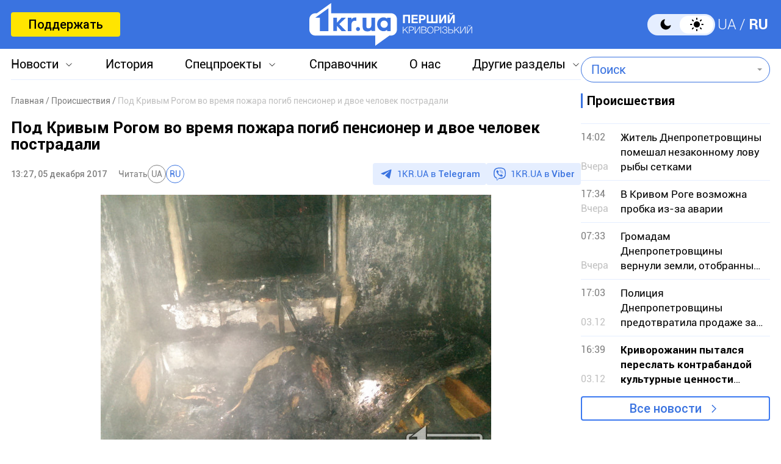

--- FILE ---
content_type: text/html; charset=UTF-8
request_url: https://1kr.ua/news-37604.html
body_size: 18096
content:
<!DOCTYPE html>
<html lang="ru">
<head>
<meta charset="UTF-8">
<meta name="viewport" content="width=device-width, initial-scale=1">
<title>Под Кривым Рогом во время пожара погиб пенсионер и двое человек пострадали | Первый Криворожский</title>
<meta name="copyright" content="Первый Криворожский">
<meta http-equiv="content-language" content="ru">
<link rel="icon" type="image/x-icon" sizes="24x24" href="https://1kr.ua/icons/new/favicon-48x48.ico">
<link rel="icon" type="image/png" sizes="16x16" href="https://1kr.ua/icons/new/favicon-16x16.png">
<link rel="icon" type="image/png" sizes="24x24" href="https://1kr.ua/icons/new/favicon-24x24.png">
<link rel="icon" type="image/png" sizes="32x32" href="https://1kr.ua/icons/new/favicon-32x32.png">
<link rel="apple-touch-icon" sizes="180x180" href="https://1kr.ua/icons/new/apple-touch-icon180x180.png">
<link rel="apple-touch-icon" sizes="152x152" href="https://1kr.ua/icons/new/apple-touch-icon152x152.png">
<link rel="apple-touch-icon" sizes="120x120" href="https://1kr.ua/icons/new/apple-touch-icon120x120.png">
<link rel="apple-touch-icon" sizes="76x76" href="https://1kr.ua/icons/new/apple-touch-icon76x76.png">
<link rel="icon" type="image/svg+xml" href="https://1kr.ua/icons/new/favicon-svg.svg">
<link rel="mask-icon" href="https://1kr.ua/icons/new/favicon-svg.svg" color="#5bbad5">
<meta name="msapplication-TileColor" content="#da532c">
<meta name="theme-color" content="#ffffff">
<link title="Новости Кривой Рог | Первый Криворожский" type="application/rss+xml" rel="alternate"
href="https://1kr.ua/rss/rss.xml">
<meta name="description" content="Вчера, 4 декабря, под Кривым Рогом во время пожара погиб
мужчина 85-ти лет. Женщина 80-ти лет и мужчина 50-ти лет отравились продуктами
горения.
Пожар начался">
<meta name="keywords" content="Кривой Рог,пожар,пенсионер,спасатели,огонь">
<meta name="csrf-param" content="_newsCSRF">
<meta name="csrf-token" content="CU_Qf4my8Y3OvzrK_zWdTKk7TbVaT0-do9H6XCondltwKuIF1uu-uLrvePvMRNoo-GQh8yh3DOX6p6IWHVAYbQ==">
<link href="https://1kr.ua/m/amp?page=news&amp;news_id=37604" rel="amphtml">
<link href="/libs/swiper/css/swiper-bundle.min.css?v=1698047349" rel="stylesheet">
<link href="/libs/fancybox/css/fancybox.css?v=1698418109" rel="stylesheet">
<link href="/assets/f18ea93a/css/select2.min.css?v=1724759285" rel="stylesheet">
<link href="/assets/4dfda5d1/css/select2-addl.min.css?v=1724759285" rel="stylesheet">
<link href="/assets/4dfda5d1/css/select2-bootstrap.min.css?v=1724759285" rel="stylesheet">
<link href="/css/style.min.css?v=1751886117" rel="stylesheet">
<link href="/assets/cd753b81/css/kv-widgets.min.css?v=1724759285" rel="stylesheet">
<script>window.s2options_6cc131ae = {"themeCss":".select2-container--bootstrap","sizeCss":"","doReset":true,"doToggle":false,"doOrder":false};
window.select2_3cc46a2b = {"allowClear":true,"minimumInputLength":1,"language":{"inputTooShort":function (args) {
return "Введите минимум 2 или более букв";
},"inputTooLong":function (args) {
return "Введите минимум 2 или более букв";
},"errorLoading":function () {
return "Невозможно загрузить результаты";
},"loadingMore":function () {
return "Загрузка других результатов…";
},"noResults":function () {
return "Ничего не найдено";
},"searching":function () {
return "Поиск…";
}},"ajax":{"url":"\/search-find","type":"GET","dataType":"json","delay":500,"data":function (params) {
if (params.term === '') {
return null;
}
return {
query: params.term,
page: params.page,
};
},"processResults":function(data, params) {
params.page = params.page || 1;
var result = {
pagination: {
more: params.page < data.total_count
},
results: []
};
$.each(data.items, function(index, value) {
result.results.push({
id: value.name,
text: value.name,
});
});
return result;
}},"theme":"bootstrap","width":"auto","placeholder":"Поиск"};
</script>        <link rel="manifest" href="https://1kr.ua/site.webmanifest">
<meta property="fb:app_id" content="702831889842792"/>
<script type="application/ld+json">{
"@context": "https://schema.org",
"@type": "Review",
"itemReviewed": {
"@type": "Organization",
"name": "Первый Криворожский",
"address": {
"@type": "PostalAddress",
"streetAddress": "ул. Волгоградская,9",
"addressLocality": "Кривой Рог",
"postalCode": "50069",
"addressCountry": "UA"
},
"image": "https://1kr.ua/static/header-logo.png"
},
"reviewRating": {
"@type": "Rating",
"ratingValue": "4.5",
"bestRating": "5"
},
"author": {
"@type": "Person",
"name": "Первый Криворожский"
},
"url": "https://1kr.ua/news-37604.html"
}</script><script type="application/ld+json">{
"@context": "https://schema.org",
"@type": "Organization",
"legalName": "ТОВ \"Перший Криворізький\"",
"name": "Перший Криворізький",
"alternateName": "Первый Криворожский",
"url": "https://1kr.ua/",
"logo": "https://1kr.ua/static/header-logo.png"
}</script><script type="application/ld+json">{
"@context": "https://schema.org",
"@type": "LocalBusiness",
"name": "Первый Криворожский",
"legalName": "ТОВ \"Перший Криворізький\"",
"alternateName": "Перший Криворізький",
"description": "Многоуровневый ресурс, который дает возможность не только быть в курсе всех последних новостей Кривого Рога, но и находить информацию о культурных и развлекательных мероприятиях города.",
"telephone": "(067) 606 97 61",
"email": "news@1kr.ua",
"openingHoursSpecification": {
"@type": "OpeningHoursSpecification",
"dayOfWeek": [
"Monday",
"Tuesday",
"Wednesday",
"Thursday",
"Friday"
],
"opens": "09:00",
"closes": "17:00"
},
"priceRange": "UAH",
"url": "https://1kr.ua/",
"logo": "https://1kr.ua/static/header-logo.png",
"image": "https://1kr.ua/static/header-logo.png",
"address": {
"@type": "PostalAddress",
"streetAddress": "вул. Волгоградська,9",
"addressLocality": "Кривий Ріг",
"addressRegion": "Дніпропетровська область",
"postalCode": "50069",
"addressCountry": "UA"
}
}</script><script type="application/ld+json">{
"@context": "https://schema.org",
"@type": "NewsArticle",
"mainEntityOfPage": {
"@type": "WebPage",
"@id": "https://1kr.ua/news-37604.html"
},
"publisher": {
"@type": "NewsMediaOrganization",
"name": "Первый криворожский",
"email": "news@1kr.ua",
"url": "https://1kr.ua/",
"logo": {
"@type": "ImageObject",
"url": "https://1kr.ua/static/header-logo.png",
"width": 150,
"height": 94
},
"address": {
"@type": "PostalAddress",
"streetAddress": "ул. Волгоградская,9",
"addressLocality": "Кривой Рог",
"addressRegion": "Дніпропетровська область",
"postalCode": "50069",
"addressCountry": "UA"
},
"contactPoint": [
{
"@type": "ContactPoint",
"email": "news@1kr.ua",
"telephone": "+380676069761",
"contactType": "customer support",
"areaServed": "UA",
"availableLanguage": [
"ru-UA",
"uk-UA"
]
}
]
},
"headline": "Под Кривым Рогом во время пожара погиб пенсионер и двое человек пострадали",
"articleSection": "Происшествия",
"keywords": "Кривой Рог,пожар,пенсионер,спасатели,огонь",
"description": "Вчера, 4 декабря, под Кривым Рогом во время пожара погиб\r\nмужчина 85-ти лет. Женщина 80-ти лет и мужчина 50-ти лет отравились продуктами\r\nгорения.\r\n\r\nПожар начался",
"articleBody": "Вчера, 4 декабря, под Кривым Рогом во время пожара погиб\r\nмужчина 85-ти лет. Женщина 80-ти лет и мужчина 50-ти лет отравились продуктами\r\nгорения.\r\n\r\nПожар начался в селе Красовском на улице Центральная. \r\n\r\n На место вызова был\r\nнаправлен дежурный караул 23 и 26-й государственной пожарно-спасательной части\r\nГлавного управления ГСЧС Украины в Днепропетровской области.\r\n\r\nПожарные установили, что очаг пожара находится в середине\r\nодноэтажного жилого дома. \r\n\r\nПри ликвидации пожара спасатели обнаружили тело мужчины\r\n85-ти лет.\r\n\r\nВо время происшествия пострадали Женщина 80-ти лет и мужчина\r\n50-ти лет.\r\n\r\nПострадавшие направлены в Криворожскую центральную районную больницу\r\nс предварительным диагнозом, отравление продуктами горения. \r\n\r\nОгнем уничтожены домашние вещи на площади 30 квадратных\r\nметров.\r\n\r\nПричина пожара и ущерб устанавливаются правоохранительными\r\nорганами.",
"commentCount": 1,
"datePublished": "2017-12-05T13:27:00+02:00",
"dateModified": "2017-12-05T13:27:00+02:00",
"image": "https://img.1kr.ua/news_files/news/3f39b042/4f5344cd/333779_288a0ac63ee1190216cc18539c3e24a3374050bf361edcbde8da054a18648e731512473135.jpg"
}</script>
<meta property="og:url" content="https://1kr.ua/news-37604.html">
<meta property="og:type" content="article">
<meta property="og:description" content="Вчера, 4 декабря, под Кривым Рогом во время пожара погиб
мужчина 85-ти лет. Женщина 80-ти лет и мужчина 50-ти лет отравились продуктами
горения.
Пожар начался">
<meta property="article:section" content="Происшествия">
<meta property="article:published_time" content="1512473220">
<meta property="article:modified_time" content="1512473220">
<link rel="canonical" href="https://1kr.ua/news-37604.html">
<meta name="p:domain_verify" content="daff8ad5482947ae8664f2a43111acf4"/>
<meta name="google-site-verification" content="Yts9l8-4r7KsJMTN2UI5yBNVGGD9H0QC3SAkpe2q1I4"/>
<meta property="og:title" content="Под Кривым Рогом во время пожара погиб пенсионер и двое человек пострадали | Первый Криворожский">
<meta property="og:locale" content="ru_RU">
<meta property="og:locale:alternate" content="uk_UA" />
<meta property="og:type" content="website">
<meta property="og:site_name" content="Первый Криворожский">
<meta property="og:description" content="Вчера, 4 декабря, под Кривым Рогом во время пожара погиб
мужчина 85-ти лет. Женщина 80-ти лет и мужчина 50-ти лет отравились продуктами
горения.
Пожар начался">
<meta property="og:image" content="https://img.1kr.ua/news_files/news/3f39b042/4f5344cd/333779_288a0ac63ee1190216cc18539c3e24a3374050bf361edcbde8da054a18648e731512473135.jpg">
<link rel="image_src" href="https://img.1kr.ua/news_files/news/3f39b042/4f5344cd/333779_288a0ac63ee1190216cc18539c3e24a3374050bf361edcbde8da054a18648e731512473135.jpg">
<script>
setTimeout(function () {
var script = document.createElement('script');
var gaCode = 'GTM-TWLJ3JT';
script.src = "https://www.googletagmanager.com/gtag/js?id=" + gaCode;
script.async = true;
document.head.appendChild(script);
script.onload = function () {
window.dataLayer = window.dataLayer || [];
function gtag() {
dataLayer.push(arguments);
}
gtag('js', new Date());
gtag('config', gaCode);
};
}, 3000);
</script><script type="text/javascript">
console.log('restScript');
document.addEventListener("DOMContentLoaded", function() {
let lazyImages = [].slice.call(document.querySelectorAll("img.lazy"));
let active = false;
const lazyLoad = function() {
if (active === false) {
active = true;
setTimeout(function() {
lazyImages.forEach(function(lazyImage) {
if ((lazyImage.getBoundingClientRect().top <= window.innerHeight && lazyImage.getBoundingClientRect().bottom >= 0) && getComputedStyle(lazyImage).display !== "none") {
lazyImage.src = lazyImage.dataset.src;
lazyImage.srcset = lazyImage.dataset.srcset;
lazyImage.classList.remove("lazy");
lazyImages = lazyImages.filter(function(image) {
return image !== lazyImage;
});
if (lazyImages.length === 0) {
document.removeEventListener("scroll", lazyLoad);
window.removeEventListener("resize", lazyLoad);
window.removeEventListener("orientationchange", lazyLoad);
}
}
});
active = false;
}, 200);
}
};
document.addEventListener("scroll", lazyLoad);
window.addEventListener("resize", lazyLoad);
window.addEventListener("orientationchange", lazyLoad);
lazyLoad()
});
</script>            </head>
<body >
<script>
</script>
<div class="wrapper">
<div class="wrapper_header">
<header>
<div class="container">
<div class="header_inners">
<a href="/donate.html" class="btn_support"
title="Поддержать"
rel="nofollow">Поддержать</a>
<a href="/" class="header_logo"                    title="Первый Криворожский"></a>
<div class="header_right desk">
<label class="theme-switcher">
<input type="checkbox" class="theme-switcher-input"
id="theme-switcher-input" >
<span class="theme-switcher-box"></span>
<span class="theme-switcher--control"></span>
</label>
<script>
</script>                    <ul class="switch_lang">
<li class="">
<a href="/language/ua" rel="noindex" title="UA">UA</a>
</li>
<li class="active">
<a href="/language" rel="noindex" title="RU">RU</a>
</li>
</ul>                </div>
<div role="navigation" id="menu_toggle">
<div id="hamburger">
<span></span>
<span></span>
<span></span>
</div>
</div>
</div>
</div>
</header>
<div class="menu_wrapper">
<div class="container">
<div class="menu_wrapper_inners">
<ul class="top_menu">
<li>
<a class="menu_news arrow_menu" id="link_news">Новости</a>
<ul class="box_top_menu submenu_news">
<li><a href="/newslist.html"
title="Все новости"
>Все новости</a>
</li>
<li>
<a href="/city.html"
title="Кривой Рог"
>
Кривой Рог                                    </a>
</li>
<li>
<a href="/ukraine.html"
title="Украина"
>
Украина                                    </a>
</li>
<li>
<a href="/culture.html"
title="Культура"
>
Культура                                    </a>
</li>
<li>
<a href="/society.html"
title="Общество"
>
Общество                                    </a>
</li>
<li>
<a href="/incidents.html"
title="Происшествия"
>
Происшествия                                    </a>
</li>
<li>
<a href="/sport.html"
title="Спорт"
>
Спорт                                    </a>
</li>
<li>
<a href="/economic.html"
title="Экономика"
>
Экономика                                    </a>
</li>
<li>
<a href="/war-in-ukraine.html"
title="Война в Украине"
>
Война в Украине                                    </a>
</li>
<li><a href="/photogalleries.html"
title="Фото"
>Фото</a>
</li>
<li>
<a href="/reviews.html"                                        title="Мнения">Мнения</a>
</li>
</ul>
</li>
<li>
<a href="https://history.1kr.ua/" target="_blank"
title="История">История</a>
</li>
<li>
<a class="arrow_menu menu_special_projects" id="special_projects"
href="javascript:void(0);"
title="Спецпроекты">Спецпроекты</a>
<ul class="box_top_menu submenu_special_projects">
<li>
<a href="/prnews-7.html"
title="Бюджет Кривого Рога">
Бюджет Кривого Рога                                        </a>
</li>
<li>
<a href="/prnews-38.html"
title="Эко-город">
Эко-город                                        </a>
</li>
<li>
<a href="/prnews-44.html"
title="Борьба с дезинформацией">
Борьба с дезинформацией                                        </a>
</li>
<li>
<a href="/prnews-48.html"
title="Война окружающей среды">
Война окружающей среды                                        </a>
</li>
<li>
<a href="/prnews-54.html"
title="Опросы">
Опросы                                        </a>
</li>
<li>
<a href="/prnews-55.html"
title="Восстановление">
Восстановление                                        </a>
</li>
<li>
<a href="/prnews-57.html"
title="Голоса города">
Голоса города                                        </a>
</li>
<li>
<a href="/prnews-58.html"
title="Истории бизнеса в Кривом Роге">
Истории бизнеса в Кривом Роге                                        </a>
</li>
<li>
<a href="/special_projects.html"
title="Другие спецпроекты">Другие спецпроекты</a>
</li>
</ul>
</li>
<li>
<a href="https://info.1kr.ua/" target="_blank"
title="Справочник">Справочник</a>
</li>
<li>
<a href="/about-us.html"
title="О нас">О нас</a>
</li>
<li>
<a class="arrow_menu menu_other_sections"
id="other_sections"
title="Другие разделы">Другие разделы</a>
<ul class="box_top_menu submenu_other_sections">
<li><a href="https://relax.1kr.ua/" target="_blank"
title="Афиша">Афиша</a></li>
<li><a href="https://info.1kr.ua/transports.html" target="_blank"
title="Транспорт">Транспорт</a></li>
<li><a href="https://market.1kr.ua/" target="_blank"
title="Объявления">Объявления</a>
</li>
<li><a href="https://pogoda.1kr.ua/?page=goroskop" target="_blank"
title="Гороскоп">Гороскоп</a></li>
<li><a href="https://tv.1kr.ua/" target="_blank"
title="Видео">Видео</a></li>
<li><a href="https://radio.1kr.ua/" target="_blank"
title="Радио">Радио</a></li>
</ul>
</li>
</ul>
<div class="mob">
<div class="header_right">
<label class="theme-switcher">
<input type="checkbox" class="theme-switcher-input"
id="theme-switcher-input-mob" >
<span class="theme-switcher-box"></span>
<span class="theme-switcher--control"></span>
</label>
<script>
</script>                        <ul class="switch_lang">
<li class="">
<a href="/language/ua" rel="noindex" title="UA">UA</a>
</li>
<li class="active">
<a href="/language" rel="noindex" title="RU">RU</a>
</li>
</ul>                    </div>
</div>
<form id="searchForm" class="search_form" action="/search" method="get">                    <div class="form-group">
<div class="kv-plugin-loading loading-selectQuery">&nbsp;</div><select id="selectQuery" class="form-control" name="query" data-s2-options="s2options_6cc131ae" data-krajee-select2="select2_3cc46a2b" style="width: 1px; height: 1px; visibility: hidden;">
<option value="">Поиск</option>
</select>
<input type="submit" class="search_submit" name="" value="">                    </div>
</form>                            </div>
</div>
</div>
</div>
<script>
</script>        <div class="main_content">
<style>
.page_content em sub, .page_content div em sup {
font-size: 14px;
color: #7f7f7f;
margin: 0;
}
</style>
<div class="global_block" data-main="/news/load/37604"
data-one-id="37604">
<div class="container" id="news-container">
<div class="global_inners" data-type="news" data-url="https://1kr.ua/news-37604.html" data-title="Под Кривым Рогом во время пожара погиб пенсионер и двое человек пострадали"
data-id="37604">
<div class="global_main">
<div class="divider_news">
<script type="application/ld+json">{
"@context": "https://schema.org",
"@type": "BreadcrumbList",
"itemListElement": [
{
"@type": "ListItem",
"position": 1,
"name": "\u0413\u043b\u0430\u0432\u043d\u0430\u044f",
"item": {
"@id": "https://1kr.ua/",
"name": "\u0413\u043b\u0430\u0432\u043d\u0430\u044f"
}
},
{
"@type": "ListItem",
"position": 2,
"name": "\u041f\u0440\u043e\u0438\u0441\u0448\u0435\u0441\u0442\u0432\u0438\u044f",
"item": {
"@id": "https://1kr.ua/incidents.html",
"name": "\u041f\u0440\u043e\u0438\u0441\u0448\u0435\u0441\u0442\u0432\u0438\u044f"
}
},
{
"@type": "ListItem",
"position": 3,
"name": "\u041f\u043e\u0434 \u041a\u0440\u0438\u0432\u044b\u043c \u0420\u043e\u0433\u043e\u043c \u0432\u043e \u0432\u0440\u0435\u043c\u044f \u043f\u043e\u0436\u0430\u0440\u0430 \u043f\u043e\u0433\u0438\u0431 \u043f\u0435\u043d\u0441\u0438\u043e\u043d\u0435\u0440 \u0438 \u0434\u0432\u043e\u0435 \u0447\u0435\u043b\u043e\u0432\u0435\u043a \u043f\u043e\u0441\u0442\u0440\u0430\u0434\u0430\u043b\u0438",
"item": {
"@id": "https://1kr.ua/news-37604.html",
"name": "\u041f\u043e\u0434 \u041a\u0440\u0438\u0432\u044b\u043c \u0420\u043e\u0433\u043e\u043c \u0432\u043e \u0432\u0440\u0435\u043c\u044f \u043f\u043e\u0436\u0430\u0440\u0430 \u043f\u043e\u0433\u0438\u0431 \u043f\u0435\u043d\u0441\u0438\u043e\u043d\u0435\u0440 \u0438 \u0434\u0432\u043e\u0435 \u0447\u0435\u043b\u043e\u0432\u0435\u043a \u043f\u043e\u0441\u0442\u0440\u0430\u0434\u0430\u043b\u0438"
}
}
]
}</script><nav class="crumbs"><span><a href="https://1kr.ua/" rel="nofollow"><span>Главная</span></a></span>
<span><a href="https://1kr.ua/incidents.html" rel="nofollow"><span>Происшествия</span></a></span>
<span class="current">Под Кривым Рогом во время пожара погиб пенсионер и двое человек пострадали</span>
</nav>            <div class="page_wrapper">
<div class="page_title">
<h1>
Под Кривым Рогом во время пожара погиб пенсионер и двое человек пострадали                    </h1>
</div>
<div class="page_header">
<div class="materials_item_header">
<span class="materials_item_time">13:27, 05 декабря 2017</span>
</div>
<div class="post_read">
<span>Читать</span>
<div class="post_read_lang">
<a class="" href="https://1kr.ua/ua/news-37604.html" rel="nofollow noindex"
title="UA">UA</a>
<a class="active" href="https://1kr.ua/news-37604.html" rel="nofollow noindex"
title="RU">RU</a>
</div>
</div>                    <div class="post_social">
<a href="https://t.me/news_1kr" target="_blank" class="post_social_t"
rel="noopener noreferrer nofollow">1KR.UA в <span>Telegram</span></a>
<a href="https://invite.viber.com/?g2=AQAKfKW9kErJO1DBAFt6tCskPgCMn5nC9%2BYw1oLxoiqpyEcTsFDbLYGLBqi2x%2BUk" target="_blank" class="post_social_v"
rel="noopener noreferrer nofollow">1KR.UA в <span>Viber</span></a>
</div>
</div>
<div class="page_content">
<div class="page_box_img">
<img src="https://img.1kr.ua/news_files/news/3f39b042/4f5344cd/333779_288a0ac63ee1190216cc18539c3e24a3374050bf361edcbde8da054a18648e731512473135.jpg" alt="Под Кривым Рогом во время пожара погиб пенсионер и двое человек пострадали"
title="Под Кривым Рогом во время пожара погиб пенсионер и двое человек пострадали">
<p>
Фото:
ГСЧС в Днепропетровской области                            </p>
</div>
Вчера, 4 декабря, под Кривым Рогом во время пожара погиб
мужчина 85-ти лет. Женщина 80-ти лет и мужчина 50-ти лет отравились продуктами
горения.<br>
Пожар начался в селе Красовском на улице Центральная. <br><br>
На место вызова был
направлен дежурный караул 23 и 26-й государственной пожарно-спасательной части
Главного управления ГСЧС Украины в Днепропетровской области.<br><br>
Пожарные установили, что очаг пожара находится в середине
одноэтажного жилого дома. <br><br>
При ликвидации пожара спасатели обнаружили тело мужчины
85-ти лет.<br><br>
Во время происшествия пострадали Женщина 80-ти лет и мужчина
50-ти лет.<br><br>
Пострадавшие направлены в Криворожскую центральную районную больницу
с предварительным диагнозом, отравление продуктами горения. <br><br>
Огнем уничтожены домашние вещи на площади 30 квадратных
метров.<br><br>
Причина пожара и ущерб устанавливаются правоохранительными
органами.<br><br><br><div style="text-align: center"><img src="https://img.1kr.ua/news_files/news/3f39b042/4f5344cd/333778_288a0ac63ee1190216cc18539c3e24a3307124_393b153cb693b083d62e12e02c70c7021512473141.jpg" data-id="307124"></div><br>                                    </div>
<div class="tags">
<a href="/newslist.html?tag=%D0%9A%D1%80%D0%B8%D0%B2%D0%BE%D0%B9+%D0%A0%D0%BE%D0%B3"
title="Кривой Рог">
Кривой Рог                            </a>
<a href="/newslist.html?tag=%D0%BF%D0%BE%D0%B6%D0%B0%D1%80"
title="пожар">
пожар                            </a>
<a href="/newslist.html?tag=%D0%BF%D0%B5%D0%BD%D1%81%D0%B8%D0%BE%D0%BD%D0%B5%D1%80"
title="пенсионер">
пенсионер                            </a>
<a href="/newslist.html?tag=%D1%81%D0%BF%D0%B0%D1%81%D0%B0%D1%82%D0%B5%D0%BB%D0%B8"
title="спасатели">
спасатели                            </a>
<a href="/newslist.html?tag=%D0%BE%D0%B3%D0%BE%D0%BD%D1%8C"
title="огонь">
огонь                            </a>
</div>
<div class="share_social">
<p>Поделиться в соцсетях</p>
<div class="social_bar">
<a href="https://www.facebook.com/sharer/sharer.php?u=https%3A%2F%2F1kr.ua%2Fnews-37604.html" title="Facebook">
<svg width="12" height="24" viewBox="0 0 12 24" fill="none"
xmlns="http://www.w3.org/2000/svg">
<path
d="M7.7703 23.9043V13.0441H11.2809L11.8049 8.8111H7.7703V6.1124C7.7703 4.88275 8.09517 4.05573 9.79285 4.05573H11.9516V0.257955C11.5744 0.203545 10.2959 0.0947266 8.80777 0.0947266C5.69535 0.0947266 3.568 2.06434 3.568 5.68801V8.8111H0.046875V13.0441H3.568V23.9043H7.7703Z"
fill="#3A73E0"/>
</svg>
</a>
<a href="tg://msg_url?url=https%3A%2F%2F1kr.ua%2Fnews-37604.html&amp;text=%D0%9F%D0%BE%D0%B4+%D0%9A%D1%80%D0%B8%D0%B2%D1%8B%D0%BC+%D0%A0%D0%BE%D0%B3%D0%BE%D0%BC+%D0%B2%D0%BE+%D0%B2%D1%80%D0%B5%D0%BC%D1%8F+%D0%BF%D0%BE%D0%B6%D0%B0%D1%80%D0%B0+%D0%BF%D0%BE%D0%B3%D0%B8%D0%B1+%D0%BF%D0%B5%D0%BD%D1%81%D0%B8%D0%BE%D0%BD%D0%B5%D1%80+%D0%B8+%D0%B4%D0%B2%D0%BE%D0%B5+%D1%87%D0%B5%D0%BB%D0%BE%D0%B2%D0%B5%D0%BA+%D0%BF%D0%BE%D1%81%D1%82%D1%80%D0%B0%D0%B4%D0%B0%D0%BB%D0%B8" title="Telegram">
<svg width="22" height="19" viewBox="0 0 22 19" fill="none"
xmlns="http://www.w3.org/2000/svg">
<path
d="M5.40897 11.0748L0.440519 9.37997C0.440519 9.37997 -0.153266 9.12775 0.0379329 8.55581C0.0772924 8.43787 0.15669 8.33751 0.394204 8.16504C1.49508 7.36166 20.7705 0.10813 20.7705 0.10813C20.7705 0.10813 21.3148 -0.0838789 21.6358 0.043831C21.7152 0.069566 21.7866 0.116923 21.8428 0.181057C21.899 0.245191 21.9379 0.323799 21.9556 0.408843C21.9902 0.559052 22.0047 0.713591 21.9986 0.867995C21.9971 1.00157 21.9817 1.12537 21.97 1.31951C21.8526 3.30265 18.3394 18.1035 18.3394 18.1035C18.3394 18.1035 18.1292 18.9696 17.3761 18.9992C17.191 19.0055 17.0067 18.9727 16.834 18.9027C16.6613 18.8328 16.5038 18.7272 16.3709 18.5921C14.8931 17.2612 9.78517 13.6672 8.65647 12.8768C8.63101 12.8586 8.60957 12.835 8.59359 12.8074C8.57761 12.7798 8.56746 12.749 8.56384 12.717C8.54806 12.6336 8.63458 12.5304 8.63458 12.5304C8.63458 12.5304 17.5288 4.25328 17.7655 3.38436C17.7838 3.31704 17.7146 3.28383 17.6216 3.31331C17.0309 3.54084 6.79029 10.3116 5.66006 11.0589C5.5787 11.0846 5.49271 11.0901 5.40897 11.0748Z"
fill="#3A73E0"/>
</svg>
</a>
<a href="viber://forward?text=https%3A%2F%2F1kr.ua%2Fnews-37604.html" title="Viber">
<svg width="24" height="25" viewBox="0 0 24 25" fill="none"
xmlns="http://www.w3.org/2000/svg">
<path
d="M21.3578 2.49431C20.7358 1.93786 18.2482 0.10483 12.6509 0.072097C12.6509 0.072097 6.07163 -0.320699 2.86383 2.62524C1.06353 4.42553 0.441612 7.01142 0.376147 10.2519C0.310682 13.4925 0.212492 19.548 6.07163 21.2174V23.7378C6.07163 23.7378 6.0389 24.7525 6.69355 24.9489C7.51187 25.2108 7.97012 24.4252 8.7557 23.6069C9.18123 23.1486 9.77041 22.4939 10.1959 21.9702C14.1893 22.2976 17.2662 21.5447 17.6262 21.4138C18.4446 21.1519 22.9944 20.5627 23.7473 14.5072C24.5328 8.22252 23.4199 4.26187 21.3578 2.49431ZM22.0452 14.0162C21.4232 19.0898 17.7245 19.4171 17.0371 19.6135C16.7425 19.7117 14.0584 20.3663 10.6542 20.1699C10.6542 20.1699 8.13379 23.2141 7.31547 24.0324C7.18454 24.1633 7.05361 24.196 6.95541 24.196C6.82448 24.1633 6.79175 23.9996 6.79175 23.7705C6.79175 23.4432 6.82448 19.5807 6.82448 19.5807C1.88185 18.206 2.17644 13.0342 2.20918 10.3174C2.27464 7.6006 2.76564 5.40751 4.27134 3.90181C6.98815 1.44686 12.5854 1.80692 12.5854 1.80692C17.2989 1.83966 19.5575 3.24716 20.0812 3.73815C21.7833 5.24385 22.6671 8.81171 22.0452 14.0162Z"
fill="#3A73E0"/>
<path fill-rule="evenodd" clip-rule="evenodd"
d="M12.5788 8.1323C12.5927 7.87586 12.8118 7.67921 13.0682 7.69307C13.7517 7.73002 14.3365 7.93806 14.7571 8.37504C15.175 8.80929 15.3697 9.40631 15.4061 10.097C15.4196 10.3534 15.2226 10.5723 14.9661 10.5858C14.7097 10.5993 14.4908 10.4023 14.4773 10.1459C14.4482 9.59266 14.2992 9.2404 14.087 9.01997C13.8775 8.80227 13.5457 8.65024 13.018 8.62172C12.7616 8.60786 12.565 8.38873 12.5788 8.1323Z"
fill="#3A73E0"/>
<path fill-rule="evenodd" clip-rule="evenodd"
d="M12.1538 6.41866C12.174 6.16265 12.3979 5.97149 12.654 5.9917C13.9887 6.09708 15.0903 6.56035 15.9062 7.4504L15.9068 7.45108C16.6816 8.29971 17.0789 9.40158 17.043 10.6585C17.0356 10.9152 16.8216 11.1173 16.5649 11.11C16.3082 11.1027 16.106 10.8886 16.1134 10.6319C16.1429 9.59761 15.8201 8.73557 15.2203 8.07848C14.5959 7.39752 13.7336 7.00983 12.5808 6.91882C12.3248 6.8986 12.1336 6.67468 12.1538 6.41866Z"
fill="#3A73E0"/>
<path fill-rule="evenodd" clip-rule="evenodd"
d="M11.5312 4.85074C11.5312 4.59393 11.7394 4.38574 11.9963 4.38574C13.8782 4.38574 15.4695 5.01757 16.7395 6.25223C18.0227 7.49986 18.6807 9.19921 18.6807 11.2993C18.6807 11.5561 18.4725 11.7643 18.2157 11.7643C17.9589 11.7643 17.7507 11.5561 17.7507 11.2993C17.7507 9.40589 17.1648 7.96279 16.0912 6.91904C15.0043 5.86232 13.6496 5.31574 11.9963 5.31574C11.7394 5.31574 11.5312 5.10755 11.5312 4.85074Z"
fill="#3A73E0"/>
<path
d="M13.1091 14.3436C13.1091 14.3436 13.5673 14.3763 13.7964 14.0818L14.2547 13.4926C14.4838 13.198 15.0076 13.0016 15.564 13.2962C15.8586 13.4598 16.3823 13.7872 16.7097 14.049C17.0697 14.3109 17.7898 14.9001 17.7898 14.9001C18.1499 15.1947 18.2154 15.6202 17.9862 16.0784C17.7571 16.504 17.4298 16.8968 17.0042 17.2568C16.6769 17.5514 16.3496 17.6823 16.0223 17.7478H15.8913C15.7604 17.7478 15.5967 17.7151 15.4658 17.6823C14.9748 17.5514 14.1565 17.1914 12.749 16.4385C11.8652 15.9475 11.1124 15.4238 10.4905 14.9328C10.1631 14.6709 9.80306 14.3764 9.47574 14.0163L9.34481 13.8854C8.98475 13.5253 8.69015 13.198 8.42829 12.8706C7.9373 12.2487 7.41358 11.4959 6.92259 10.6121C6.16974 9.23732 5.80968 8.41901 5.67875 7.89529C5.64602 7.76435 5.61328 7.63343 5.61328 7.46976V7.33883C5.64601 7.0115 5.80968 6.68417 6.10427 6.35685C6.46433 5.96406 6.85712 5.63673 7.28265 5.37487C7.7409 5.14574 8.16643 5.21121 8.46102 5.57127C8.46102 5.57127 9.05021 6.29139 9.31207 6.65145C9.5412 6.97878 9.86853 7.5025 10.0649 7.79709C10.3595 8.32081 10.1631 8.87727 9.90126 9.1064L9.31207 9.56465C9.01748 9.79378 9.05021 10.252 9.05021 10.252C9.05021 10.252 9.86853 13.4926 13.1091 14.3436Z"
fill="#3A73E0"/>
</svg>
</a>
<a href="https://twitter.com/share?url=https%3A%2F%2F1kr.ua%2Fnews-37604.html&text=%D0%9F%D0%BE%D0%B4+%D0%9A%D1%80%D0%B8%D0%B2%D1%8B%D0%BC+%D0%A0%D0%BE%D0%B3%D0%BE%D0%BC+%D0%B2%D0%BE+%D0%B2%D1%80%D0%B5%D0%BC%D1%8F+%D0%BF%D0%BE%D0%B6%D0%B0%D1%80%D0%B0+%D0%BF%D0%BE%D0%B3%D0%B8%D0%B1+%D0%BF%D0%B5%D0%BD%D1%81%D0%B8%D0%BE%D0%BD%D0%B5%D1%80+%D0%B8+%D0%B4%D0%B2%D0%BE%D0%B5+%D1%87%D0%B5%D0%BB%D0%BE%D0%B2%D0%B5%D0%BA+%D0%BF%D0%BE%D1%81%D1%82%D1%80%D0%B0%D0%B4%D0%B0%D0%BB%D0%B8" title="Twitter">
<svg width="21" height="20" viewBox="0 0 21 20" fill="none"
xmlns="http://www.w3.org/2000/svg">
<path
d="M16.5915 0.268555H19.8104L12.7428 8.52794L21 19.732H14.5202L9.44685 12.9234L3.63879 19.732H0.41986L7.90736 10.898L0 0.268555H6.64079L11.2243 6.48823L16.5915 0.268555ZM15.4648 17.7928H17.2493L5.7031 2.13589H3.78574L15.4648 17.7928Z"
fill="#3A73E0"/>
</svg>
</a>
<a href="javascript:void(0);" class="share_link" data-id="copyLink"
title="Скопировать ссылку"
data-url="https://1kr.ua/news-37604.html"></a>
</div>
</div>
<div class="block_comments" id="commentList">
<p class="comments_caption">Комментарии (1)</p>
<div class="comments__inners">
<div class="comments_item" data-level="1">
<p class="name_comment">Микола II</p>
<p class="date_comment">20:34, 05 декабря 2017</p>
<p>Красовское - это сила!</p>
</div>
</div>
</div>                            </div>
</div>
<div class="dop_box hrzntl dis-box-W8ULD4" style="text-align: center;">
<script async src="https://pagead2.googlesyndication.com/pagead/js/adsbygoogle.js?client=ca-pub-6142430079851209"
crossorigin="anonymous"></script>
<ins class="adsbygoogle"
style="display:block"
data-ad-client="ca-pub-6142430079851209"
data-ad-slot="2212738945"
data-ad-format="auto"
data-full-width-responsive="true"></ins>
<script>
(adsbygoogle = window.adsbygoogle || []).push({});
</script>
</div>    </div>
<div class="global_sidebar">
<div class="sidebar_news">
<h3 class="line_title">
Происшествия                    </h3>
<div class="sidebar_news_inners">
<a href="/news-107763.html" class="sidebar_news_item" title="Житель Днепропетровщины помешал незаконному лову рыбы сетками" >
<div class="global_news_date_time">
<span class="global_news_time">14:02</span>
<span class="global_news_date"> Вчера</span>
</div>
<p class="global_news_title">
Житель Днепропетровщины помешал незаконному лову рыбы сетками                                                </p>
</a>
<a href="/news-107775.html" class="sidebar_news_item" title="В Кривом Роге возможна пробка из-за аварии" >
<div class="global_news_date_time">
<span class="global_news_time">17:34</span>
<span class="global_news_date"> Вчера</span>
</div>
<p class="global_news_title">
В Кривом Роге возможна пробка из-за аварии                                                </p>
</a>
<a href="/news-107751.html" class="sidebar_news_item" title="Громадам Днепропетровщины вернули земли, отобранные по поддельным решениям суда" >
<div class="global_news_date_time">
<span class="global_news_time">07:33</span>
<span class="global_news_date"> Вчера</span>
</div>
<p class="global_news_title">
Громадам Днепропетровщины вернули земли, отобранные по поддельным решениям суда                                                </p>
</a>
<a href="/news-107736.html" class="sidebar_news_item" title="Полиция Днепропетровщины предотвратила продаже за границу уникальных исторических артефактов" >
<div class="global_news_date_time">
<span class="global_news_time">17:03</span>
<span class="global_news_date">03.12</span>
</div>
<p class="global_news_title">
Полиция Днепропетровщины предотвратила продаже за границу уникальных исторических артефактов                                                </p>
</a>
<a href="/news-107735.html" class="sidebar_news_item" title="Криворожанин пытался переслать контрабандой культурные ценности времен скифов и Киевской Руси" >
<div class="global_news_date_time">
<span class="global_news_time">16:39</span>
<span class="global_news_date">03.12</span>
</div>
<p class="global_news_title">
<strong>
Криворожанин пытался переслать контрабандой культурные ценности времен скифов и Киевской Руси                                                    </strong>
</p>
</a>
</div>
<a href="https://1kr.ua/incidents.html"
class="link_more" title="Все новости">Все новости</a>
</div>        <div class="global_sidebar_block">
</div>
</div>
</div>    </div>
</div>
<div class="loader" id="newsLoader" style="display:none;"></div>        </div>
<div class="wrapper_footer">
<footer>
<div class="container">
<a href="/"                class="footer_logo" title="Первый Криворожский"></a>
<div class="social_bar">
<a href="https://www.facebook.com/1KR.UA/" rel="noopener noreferrer nofollow"
title="Мы в соцсетях" target="_blank">
<svg width="12" height="24" viewBox="0 0 12 24" fill="none" xmlns="http://www.w3.org/2000/svg">
<path
d="M7.7703 23.9043V13.0441H11.2809L11.8049 8.8111H7.7703V6.1124C7.7703 4.88275 8.09517 4.05573 9.79285 4.05573H11.9516V0.257955C11.5744 0.203545 10.2959 0.0947266 8.80777 0.0947266C5.69535 0.0947266 3.568 2.06434 3.568 5.68801V8.8111H0.046875V13.0441H3.568V23.9043H7.7703Z"
fill="#3A73E0"/>
</svg>
</a>
<a href="https://twitter.com/1kr_ua" rel="noopener noreferrer nofollow"
title="Мы в соцсетях" target="_blank">
<svg width="21" height="20" viewBox="0 0 21 20" fill="none" xmlns="http://www.w3.org/2000/svg">
<path
d="M16.5915 0.268555H19.8104L12.7428 8.52794L21 19.732H14.5202L9.44685 12.9234L3.63879 19.732H0.41986L7.90736 10.898L0 0.268555H6.64079L11.2243 6.48823L16.5915 0.268555ZM15.4648 17.7928H17.2493L5.7031 2.13589H3.78574L15.4648 17.7928Z"
fill="#3A73E0"/>
</svg>
</a>
<a href="https://t.me/news_1kr" rel="noopener noreferrer nofollow"
title="Мы в соцсетях" target="_blank">
<svg width="22" height="19" viewBox="0 0 22 19" fill="none" xmlns="http://www.w3.org/2000/svg">
<path
d="M5.40897 11.0748L0.440519 9.37997C0.440519 9.37997 -0.153266 9.12775 0.0379329 8.55581C0.0772924 8.43787 0.15669 8.33751 0.394204 8.16504C1.49508 7.36166 20.7705 0.10813 20.7705 0.10813C20.7705 0.10813 21.3148 -0.0838789 21.6358 0.043831C21.7152 0.069566 21.7866 0.116923 21.8428 0.181057C21.899 0.245191 21.9379 0.323799 21.9556 0.408843C21.9902 0.559052 22.0047 0.713591 21.9986 0.867995C21.9971 1.00157 21.9817 1.12537 21.97 1.31951C21.8526 3.30265 18.3394 18.1035 18.3394 18.1035C18.3394 18.1035 18.1292 18.9696 17.3761 18.9992C17.191 19.0055 17.0067 18.9727 16.834 18.9027C16.6613 18.8328 16.5038 18.7272 16.3709 18.5921C14.8931 17.2612 9.78517 13.6672 8.65647 12.8768C8.63101 12.8586 8.60957 12.835 8.59359 12.8074C8.57761 12.7798 8.56746 12.749 8.56384 12.717C8.54806 12.6336 8.63458 12.5304 8.63458 12.5304C8.63458 12.5304 17.5288 4.25328 17.7655 3.38436C17.7838 3.31704 17.7146 3.28383 17.6216 3.31331C17.0309 3.54084 6.79029 10.3116 5.66006 11.0589C5.5787 11.0846 5.49271 11.0901 5.40897 11.0748Z"
fill="#3A73E0"/>
</svg>
</a>
<a href="https://invite.viber.com/?g2=AQAKfKW9kErJO1DBAFt6tCskPgCMn5nC9%2BYw1oLxoiqpyEcTsFDbLYGLBqi2x%2BUk" rel="noopener noreferrer nofollow"
title="Мы в соцсетях" target="_blank">
<svg width="24" height="25" viewBox="0 0 24 25" fill="none" xmlns="http://www.w3.org/2000/svg">
<path
d="M21.3578 2.49431C20.7358 1.93786 18.2482 0.10483 12.6509 0.072097C12.6509 0.072097 6.07163 -0.320699 2.86383 2.62524C1.06353 4.42553 0.441612 7.01142 0.376147 10.2519C0.310682 13.4925 0.212492 19.548 6.07163 21.2174V23.7378C6.07163 23.7378 6.0389 24.7525 6.69355 24.9489C7.51187 25.2108 7.97012 24.4252 8.7557 23.6069C9.18123 23.1486 9.77041 22.4939 10.1959 21.9702C14.1893 22.2976 17.2662 21.5447 17.6262 21.4138C18.4446 21.1519 22.9944 20.5627 23.7473 14.5072C24.5328 8.22252 23.4199 4.26187 21.3578 2.49431ZM22.0452 14.0162C21.4232 19.0898 17.7245 19.4171 17.0371 19.6135C16.7425 19.7117 14.0584 20.3663 10.6542 20.1699C10.6542 20.1699 8.13379 23.2141 7.31547 24.0324C7.18454 24.1633 7.05361 24.196 6.95541 24.196C6.82448 24.1633 6.79175 23.9996 6.79175 23.7705C6.79175 23.4432 6.82448 19.5807 6.82448 19.5807C1.88185 18.206 2.17644 13.0342 2.20918 10.3174C2.27464 7.6006 2.76564 5.40751 4.27134 3.90181C6.98815 1.44686 12.5854 1.80692 12.5854 1.80692C17.2989 1.83966 19.5575 3.24716 20.0812 3.73815C21.7833 5.24385 22.6671 8.81171 22.0452 14.0162Z"
fill="#3A73E0"/>
<path fill-rule="evenodd" clip-rule="evenodd"
d="M12.5788 8.1323C12.5927 7.87586 12.8118 7.67921 13.0682 7.69307C13.7517 7.73002 14.3365 7.93806 14.7571 8.37504C15.175 8.80929 15.3697 9.40631 15.4061 10.097C15.4196 10.3534 15.2226 10.5723 14.9661 10.5858C14.7097 10.5993 14.4908 10.4023 14.4773 10.1459C14.4482 9.59266 14.2992 9.2404 14.087 9.01997C13.8775 8.80227 13.5457 8.65024 13.018 8.62172C12.7616 8.60786 12.565 8.38873 12.5788 8.1323Z"
fill="#3A73E0"/>
<path fill-rule="evenodd" clip-rule="evenodd"
d="M12.1538 6.41866C12.174 6.16265 12.3979 5.97149 12.654 5.9917C13.9887 6.09708 15.0903 6.56035 15.9062 7.4504L15.9068 7.45108C16.6816 8.29971 17.0789 9.40158 17.043 10.6585C17.0356 10.9152 16.8216 11.1173 16.5649 11.11C16.3082 11.1027 16.106 10.8886 16.1134 10.6319C16.1429 9.59761 15.8201 8.73557 15.2203 8.07848C14.5959 7.39752 13.7336 7.00983 12.5808 6.91882C12.3248 6.8986 12.1336 6.67468 12.1538 6.41866Z"
fill="#3A73E0"/>
<path fill-rule="evenodd" clip-rule="evenodd"
d="M11.5312 4.85074C11.5312 4.59393 11.7394 4.38574 11.9963 4.38574C13.8782 4.38574 15.4695 5.01757 16.7395 6.25223C18.0227 7.49986 18.6807 9.19921 18.6807 11.2993C18.6807 11.5561 18.4725 11.7643 18.2157 11.7643C17.9589 11.7643 17.7507 11.5561 17.7507 11.2993C17.7507 9.40589 17.1648 7.96279 16.0912 6.91904C15.0043 5.86232 13.6496 5.31574 11.9963 5.31574C11.7394 5.31574 11.5312 5.10755 11.5312 4.85074Z"
fill="#3A73E0"/>
<path
d="M13.1091 14.3436C13.1091 14.3436 13.5673 14.3763 13.7964 14.0818L14.2547 13.4926C14.4838 13.198 15.0076 13.0016 15.564 13.2962C15.8586 13.4598 16.3823 13.7872 16.7097 14.049C17.0697 14.3109 17.7898 14.9001 17.7898 14.9001C18.1499 15.1947 18.2154 15.6202 17.9862 16.0784C17.7571 16.504 17.4298 16.8968 17.0042 17.2568C16.6769 17.5514 16.3496 17.6823 16.0223 17.7478H15.8913C15.7604 17.7478 15.5967 17.7151 15.4658 17.6823C14.9748 17.5514 14.1565 17.1914 12.749 16.4385C11.8652 15.9475 11.1124 15.4238 10.4905 14.9328C10.1631 14.6709 9.80306 14.3764 9.47574 14.0163L9.34481 13.8854C8.98475 13.5253 8.69015 13.198 8.42829 12.8706C7.9373 12.2487 7.41358 11.4959 6.92259 10.6121C6.16974 9.23732 5.80968 8.41901 5.67875 7.89529C5.64602 7.76435 5.61328 7.63343 5.61328 7.46976V7.33883C5.64601 7.0115 5.80968 6.68417 6.10427 6.35685C6.46433 5.96406 6.85712 5.63673 7.28265 5.37487C7.7409 5.14574 8.16643 5.21121 8.46102 5.57127C8.46102 5.57127 9.05021 6.29139 9.31207 6.65145C9.5412 6.97878 9.86853 7.5025 10.0649 7.79709C10.3595 8.32081 10.1631 8.87727 9.90126 9.1064L9.31207 9.56465C9.01748 9.79378 9.05021 10.252 9.05021 10.252C9.05021 10.252 9.86853 13.4926 13.1091 14.3436Z"
fill="#3A73E0"/>
</svg>
</a>
<a href="https://www.youtube.com/user/1krTV" rel="noopener noreferrer nofollow"
title="Мы в соцсетях" target="_blank">
<svg width="24" height="16" viewBox="0 0 24 16" fill="none" xmlns="http://www.w3.org/2000/svg">
<path
d="M23.4286 2.5C23.1429 1.5 22.3333 0.727273 21.3333 0.5C19.4762 0 11.9524 0 11.9524 0C11.9524 0 4.47619 0 2.61905 0.5C1.57143 0.727273 0.761905 1.5 0.523809 2.5C0 4.27273 0 8 0 8C0 8 0 11.7273 0.523809 13.5C0.809524 14.5 1.61905 15.2727 2.61905 15.5C4.47619 16 12 16 12 16C12 16 19.4762 16 21.381 15.5C22.4286 15.2273 23.2381 14.4545 23.4762 13.5C24 11.7273 24 8 24 8C24 8 23.9524 4.27273 23.4286 2.5ZM9.57143 11.4091V4.59091L15.8095 8L9.57143 11.4091Z"
fill="#3A73E0"/>
</svg>
</a>
<a href="https://www.tiktok.com/@1kr_ua?_t=8YYY9qf2EIn&_r=1" rel="noopener noreferrer nofollow"
title="Мы в соцсетях" target="_blank">
<svg width="18" height="21" viewBox="0 0 18 21" fill="none" xmlns="http://www.w3.org/2000/svg">
<path
d="M15.7584 4.49115C15.6183 4.4179 15.4818 4.33759 15.3496 4.25054C14.9651 3.9935 14.6125 3.69063 14.2995 3.34846C13.5165 2.44244 13.224 1.5233 13.1163 0.879769H13.1206C13.0306 0.345608 13.0678 0 13.0734 0H9.50666V13.9459C9.50666 14.1332 9.50666 14.3182 9.49887 14.5011C9.49887 14.5238 9.49671 14.5448 9.49541 14.5693C9.49541 14.5794 9.49541 14.5899 9.49325 14.6004C9.49325 14.603 9.49325 14.6056 9.49325 14.6083C9.45565 15.1086 9.29702 15.592 9.03131 16.0159C8.7656 16.4397 8.40096 16.791 7.96945 17.0389C7.51973 17.2976 7.01109 17.4333 6.49369 17.4326C4.83188 17.4326 3.48504 16.0624 3.48504 14.3703C3.48504 12.6781 4.83188 11.3079 6.49369 11.3079C6.80826 11.3076 7.12089 11.3577 7.41999 11.4562L7.42431 7.78405C6.51634 7.66545 5.59391 7.73842 4.71522 7.99834C3.83653 8.25827 3.02065 8.6995 2.31905 9.29422C1.70428 9.83433 1.18745 10.4788 0.791797 11.1986C0.641235 11.4611 0.0731662 12.5158 0.00437489 14.2277C-0.0388901 15.1993 0.249687 16.2059 0.38727 16.622V16.6307C0.4738 16.8757 0.809103 17.7117 1.35554 18.4165C1.79617 18.9819 2.31675 19.4785 2.90053 19.8904V19.8816L2.90918 19.8904C4.63589 21.0768 6.55036 20.999 6.55036 20.999C6.88177 20.9854 7.99195 20.999 9.25269 20.3948C10.651 19.725 11.4471 18.7271 11.4471 18.7271C11.9557 18.1309 12.3601 17.4514 12.6429 16.7178C12.9657 15.8599 13.0734 14.8309 13.0734 14.4197V7.02109C13.1167 7.04734 13.693 7.43275 13.693 7.43275C13.693 7.43275 14.5232 7.97085 15.8186 8.32127C16.7479 8.57063 18 8.62313 18 8.62313V5.04281C17.5613 5.09093 16.6705 4.95094 15.7584 4.49115Z"
fill="#3A73E0"/>
</svg>
</a>
<a href="https://instagram.com/1kr_ua" rel="noopener noreferrer nofollow"
title="Мы в соцсетях" target="_blank">
<svg width="23" height="23" viewBox="0 0 23 23" fill="none" xmlns="http://www.w3.org/2000/svg">
<path fill-rule="evenodd" clip-rule="evenodd"
d="M15.9459 0C17.4205 0 18.7968 0.344071 19.9765 1.22883C21.5494 2.4085 22.3358 3.9814 22.4833 5.89836C22.5325 6.58651 22.5325 13.173 22.5325 15.8273C22.5325 16.9086 22.385 17.9409 21.9426 18.9239C21.0087 20.9392 19.3867 22.0206 17.2731 22.3646C16.8307 22.4629 16.3883 22.4629 15.9459 22.4629C12.8493 22.4629 9.75266 22.4629 6.60687 22.4629C4.98482 22.4629 3.51022 22.0206 2.23225 20.9884C0.954267 19.907 0.266127 18.5307 0.0695153 16.9086C0.0203622 16.6137 -0.0287938 9.53569 0.0203592 6.24244C0.0203592 4.47293 0.610196 2.85088 1.93733 1.62205C3.0187 0.589838 4.39498 0.049153 5.86957 0C7.63908 0 14.373 0 15.9459 0ZM11.2273 20.4477C12.751 20.4477 14.2256 20.4477 15.7493 20.4477C16.1426 20.4477 16.5358 20.4477 16.929 20.3494C18.4036 20.1036 19.5341 19.3663 20.124 17.8917C20.4189 17.1544 20.5172 16.368 20.5172 15.6307C20.5663 12.6815 20.5172 9.78146 20.5172 6.83228C20.5172 6.53736 20.5172 6.19328 20.468 5.89836C20.2714 4.47293 19.6324 3.34241 18.3544 2.65427C17.6171 2.26104 16.8307 2.11358 16.0443 2.11358C12.8985 2.11358 9.75266 2.11358 6.60687 2.11358C6.31195 2.11358 6.01703 2.11358 5.77127 2.16274C4.14922 2.4085 2.96954 3.19495 2.37971 4.71869C2.13394 5.35768 2.08479 5.99667 2.08479 6.68482C2.08479 9.7323 2.08479 12.8289 2.08479 15.8764C2.08479 16.2697 2.13394 16.6137 2.18309 17.007C2.47801 18.629 3.41192 19.7595 5.03397 20.2019C5.57465 20.3494 6.16449 20.3985 6.70517 20.4477C8.17977 20.4968 9.70351 20.4477 11.2273 20.4477Z"
fill="#3A73E0"/>
<path fill-rule="evenodd" clip-rule="evenodd"
d="M17.0262 11.2558C17.0262 14.4508 14.4211 17.0559 11.177 17.0559C7.98207 17.0559 5.37695 14.4508 5.37695 11.2558C5.37695 8.06086 7.98207 5.45575 11.177 5.45575C14.4211 5.4066 17.0262 8.06086 17.0262 11.2558ZM11.2262 14.9423C13.2906 14.9423 14.9618 13.2711 14.9618 11.2067C14.9618 9.19138 13.2906 7.47103 11.2262 7.47103C9.16174 7.47103 7.49054 9.14223 7.49054 11.2067C7.53969 13.2711 9.16174 14.9423 11.2262 14.9423Z"
fill="#3A73E0"/>
<path fill-rule="evenodd" clip-rule="evenodd"
d="M17.2721 6.58591C16.5348 6.58591 15.9941 5.99607 15.9941 5.25878C15.9941 4.52148 16.584 3.93164 17.3213 3.93164C18.0586 3.93164 18.6484 4.52148 18.5993 5.25878C18.5993 5.99607 18.0094 6.58591 17.2721 6.58591Z"
fill="#3A73E0"/>
</svg>
</a>
<a href="https://www.pinterest.com/1kr_ua/" rel="noopener noreferrer nofollow"
title="Мы в соцсетях" target="_blank">
<svg width="24" height="24" viewBox="0 0 24 24" fill="none" xmlns="http://www.w3.org/2000/svg">
<path
d="M12 0C5.37259 0 0 5.37261 0 12C0 17.0838 3.16298 21.4298 7.62686 23.1782C7.522 22.2288 7.42718 20.7686 7.66847 19.7321C7.88655 18.7956 9.07561 13.7674 9.07561 13.7674C9.07561 13.7674 8.71667 13.0485 8.71667 11.9857C8.71667 10.3171 9.68381 9.07141 10.888 9.07141C11.9118 9.07141 12.4063 9.84006 12.4063 10.7618C12.4063 11.7914 11.7508 13.3307 11.4125 14.7572C11.1298 15.9516 12.0115 16.9256 13.1895 16.9256C15.3223 16.9256 16.9618 14.6768 16.9618 11.4306C16.9618 8.55735 14.8972 6.5485 11.9493 6.5485C8.53489 6.5485 6.53076 9.10948 6.53076 11.7561C6.53076 12.7875 6.92807 13.8935 7.42383 14.4947C7.5219 14.6135 7.53627 14.7176 7.50705 14.8389C7.41597 15.2179 7.21353 16.033 7.17379 16.1998C7.12146 16.4194 6.99987 16.4661 6.77245 16.3602C5.27373 15.6626 4.33669 13.4714 4.33669 11.7114C4.33669 7.92603 7.08703 4.44963 12.2655 4.44963C16.4283 4.44963 19.6633 7.41599 19.6633 11.3803C19.6633 15.5159 17.0557 18.8443 13.4364 18.8443C12.2204 18.8443 11.0773 18.2126 10.686 17.4664C10.686 17.4664 10.0843 19.7575 9.93838 20.319C9.66748 21.3613 8.93612 22.6678 8.44695 23.4649C9.5697 23.8125 10.7629 24 12 24C18.6274 24 24 18.6274 24 12C24 5.37261 18.6274 0 12 0Z"
fill="#3A73E0"/>
</svg>
</a>
</div>
<div class="footer_inners">
<div class="footer_btns">
<a href="https://t.me/chat1krua" class="footer_btn_chat" target="_blank"
rel="noopener noreferrer nofollow" title="Мы в соцсетях">
<svg width="22" height="19" viewBox="0 0 22 19" fill="none" xmlns="http://www.w3.org/2000/svg">
<path d="M5.40897 11.0748L0.440519 9.37997C0.440519 9.37997 -0.153266 9.12775 0.0379329 8.55581C0.0772924 8.43787 0.15669 8.33751 0.394204 8.16504C1.49508 7.36166 20.7705 0.10813 20.7705 0.10813C20.7705 0.10813 21.3148 -0.0838789 21.6358 0.043831C21.7152 0.069566 21.7866 0.116923 21.8428 0.181057C21.899 0.245191 21.9379 0.323799 21.9556 0.408843C21.9902 0.559052 22.0047 0.713591 21.9986 0.867995C21.9971 1.00157 21.9817 1.12537 21.97 1.31951C21.8526 3.30265 18.3394 18.1035 18.3394 18.1035C18.3394 18.1035 18.1292 18.9696 17.3761 18.9992C17.191 19.0055 17.0067 18.9727 16.834 18.9027C16.6613 18.8328 16.5038 18.7272 16.3709 18.5921C14.8931 17.2612 9.78517 13.6672 8.65647 12.8768C8.63101 12.8586 8.60957 12.835 8.59359 12.8074C8.57761 12.7798 8.56746 12.749 8.56384 12.717C8.54806 12.6336 8.63458 12.5304 8.63458 12.5304C8.63458 12.5304 17.5288 4.25328 17.7655 3.38436C17.7838 3.31704 17.7146 3.28383 17.6216 3.31331C17.0309 3.54084 6.79029 10.3116 5.66006 11.0589C5.5787 11.0846 5.49271 11.0901 5.40897 11.0748Z"
fill="var(--main-color)"/>
</svg>
<span>Telegram-чат</span>
</a>
<a href="https://1kr.ua/rss/rss.xml" class="footer_btn_chat"
target="_blank"
rel="noopener noreferrer nofollow" title="RSS">
<svg width="13" height="13" viewBox="0 0 13 13" fill="none" xmlns="http://www.w3.org/2000/svg">
<path d="M2 13C3.10457 13 4 12.1046 4 11C4 9.89543 3.10457 9 2 9C0.89543 9 0 9.89543 0 11C0 12.1046 0.89543 13 2 13Z"
fill="var(--main-color)"/>
<path d="M0 0V2.3644C5.87339 2.3644 10.6356 7.12661 10.6356 13H13C13 5.82326 7.17674 0 0 0ZM0 4.72879V7.09319C3.25836 7.09319 5.90681 9.74165 5.90681 13H8.27121C8.27121 8.42995 4.57005 4.72879 0 4.72879Z"
fill="var(--main-color)"/>
</svg>
<span>RSS-лента</span>
</a>
</div>
<div class="footer_menu_inners">
<div class="footer_menu">
<p class="footer_menu_main menu_news_footer arrow_menu_foot"
id="link_news_footer">Новости</p>
<ul class="submenu_news_footer">
<li><a href="/newslist.html"
title="Все новости"
>Все новости</a>
</li>
<li>
<a href="/city.html"
title=" Кривой Рог"
>
Кривой Рог                                    </a>
</li>
<li>
<a href="/ukraine.html"
title=" Украина"
>
Украина                                    </a>
</li>
<li>
<a href="/culture.html"
title=" Культура"
>
Культура                                    </a>
</li>
<li>
<a href="/society.html"
title=" Общество"
>
Общество                                    </a>
</li>
<li>
<a href="/incidents.html"
title=" Происшествия"
>
Происшествия                                    </a>
</li>
<li>
<a href="/sport.html"
title=" Спорт"
>
Спорт                                    </a>
</li>
<li>
<a href="/economic.html"
title=" Экономика"
>
Экономика                                    </a>
</li>
<li>
<a href="/war-in-ukraine.html"
title=" Война в Украине"
>
Война в Украине                                    </a>
</li>
<li>
<a href="/photogalleries.html"
title="Фото"
>
Фото                                </a>
</li>
<li>
<a href="/reviews.html"                                        title="Мнения">
Мнения                                    </a>
</li>
</ul>
</div>
<div class="footer_menu">
<p class="footer_menu_main menu_special_projects_footer arrow_menu_foot"
id="special_projects_footer">Спецпроекты</p>
<ul class="submenu_special_projects_footer">
<li>
<a href="/prnews-7.html"
title="Бюджет Кривого Рога">
Бюджет Кривого Рога                                        </a>
</li>
<li>
<a href="/prnews-38.html"
title="Эко-город">
Эко-город                                        </a>
</li>
<li>
<a href="/prnews-44.html"
title="Борьба с дезинформацией">
Борьба с дезинформацией                                        </a>
</li>
<li>
<a href="/prnews-48.html"
title="Война окружающей среды">
Война окружающей среды                                        </a>
</li>
<li>
<a href="/prnews-54.html"
title="Опросы">
Опросы                                        </a>
</li>
<li>
<a href="/prnews-55.html"
title="Восстановление">
Восстановление                                        </a>
</li>
<li>
<a href="/prnews-57.html"
title="Голоса города">
Голоса города                                        </a>
</li>
<li>
<a href="/prnews-58.html"
title="Истории бизнеса в Кривом Роге">
Истории бизнеса в Кривом Роге                                        </a>
</li>
<li>
<a href="/special_projects.html"
title="Другие спецпроекты">
Другие спецпроекты                                </a>
</li>
</ul>
</div>
<div class="footer_menu">
<p class="footer_menu_main menu_other_sections_footer arrow_menu_foot"
id="other_sections_footer">Другие разделы</p>
<ul class="submenu_other_sections_footer">
<li><a href="https://relax.1kr.ua/" target="_blank"
title="Афиша">Афиша</a></li>
<li><a href="https://info.1kr.ua/transports.html" target="_blank"
title="Транспорт">Транспорт</a></li>
<li><a href="https://market.1kr.ua/" target="_blank"
title="Объявления">Объявления</a>
</li>
<li><a href="https://pogoda.1kr.ua/?page=goroskop" target="_blank"
title="Гороскоп">Гороскоп</a></li>
<li><a href="https://tv.1kr.ua/" target="_blank"
title="Видео">Видео</a></li>
<li><a href="https://radio.1kr.ua/" target="_blank"
title="Радио">Радио</a></li>
</ul>
</div>
<div class="footer_menu">
<a class="footer_menu_main"
href="https://history.1kr.ua/" target="_blank"
title="История">История</a>
</div>
<div class="footer_menu">
<a class="footer_menu_main" href="/about-us.html"
rel="nofollow" title="О нас">О нас</a>
</div>
<div class="footer_menu">
<a class="footer_menu_main"
href="https://info.1kr.ua/" target="_blank"
title="Справочник">Справочник</a>
</div>
<div class="footer_menu">
<a class="footer_menu_main" href="/donate.html"
rel="nofollow"
title="Сообщество">Сообщество</a>
</div>
</div>
</div>
<div class="mob">
<a href="/currency" class="exchange_rates">
<span class="exchange_usd">USD <span class="exchange_value">42,18</span></span>
<span class="exchange_eur">EUR <span class="exchange_value">49,25</span></span>
</a>
</div>        </div>
</footer>
<div class="footer_links_wrapper">
<div class="container">
<ul class="footer_links_inners">
<li><a href="/static_page.html"
rel="nofollow"
title="Правила использования">Правила использования</a>
</li>
<li><a href="/static_page.html?id=12"
rel="nofollow"
title="Редакционная политика">Редакционная политика</a>
</li>
<li><a href="/advertising.html"
rel="nofollow"
title="Реклама на 1kr.ua">Реклама на 1kr.ua</a>
</li>
<li><a href="/donate.html" rel="nofollow"
title="Поддержать">Поддержать</a>
</li>
<li><a href="/redaction.html"
rel="nofollow" title="Медиа-команда">Медиа-команда</a>
</li>
<li><a href="/feedback.html" rel="nofollow"
title="Обратная связь">Обратная связь</a>
</li>
<li><a href="/static_page.html?id=13"
rel="nofollow"
title="Политика использования АI">Политика использования АI</a>
</li>
</ul>
</div>
</div>
<div class="footer_info">
<div class="container">
<p>Рекламные материалы помечены плашками "На правах рекламы" и "Политическая реклама".</p>
<div class="footer_supp">
<span class="supp_logo3"></span>
<p>В 2025 году работу медиа поддерживает Европейский Союз</p>
</div>
<div class="footer_supp">
<span class="supp_logo2"></span>
<p>Независимая сертификация в соответствии с программой Journalism Trust Initiative (JTI) и стандартов ISO CWA 17493: 2019</p>
</div>
<div class="footer_supp">
<span class="supp_logo"></span>
<p>Сайт обновлен в 2023 году в рамках сотрудничества с проектом «Укрепление общественного доверия в Украине» — UCBI, который поддерживает Агентство США по международному развитию (USAID)</p>
</div>
<p>
Зарегистрировано решением Нацсовета №703 от 10.08.2023<br />
Субъект в сфере онлайн-медиа; идентификатор медиа - R40-01168            </p><br>
<p>
Все текстовые и медийные материалы сайта защищены авторскими правами в соответствии с действующим законодательством. Использование любых материалов, размещенных на сайте, разрешается при условии ссылки на 1kr.ua. Она должна быть размещена независимо от полного или частичного использования материалов. Для интернет-изданий обязательна прямая, открытая для поисковых систем гиперссылка, размещенная в подзаголовке или первом абзаце материала. В любом другом случае перепечатка, копирование, воспроизведение или иное использование материалов является нарушением авторских прав и строго запрещено.                 <br>
Все права на размещение материалов принадлежат онлайн-медиа "Первый Криворожский". Медиа зарегистрировано Национальным советом Украины по вопросам телевидения и радиовещания.            </p>
<p class="copyright">Copyright © 2010
- 2025 Все права защищены</p>
</div>
</div>
</div>
<noindex>
<div class="cookies" style="display: none;">
<div class="container">
<p>
Все хорошо, everybody! Просто предупреждаем, что 1kr.ua использует файлы cookie. Это для анализа и настройки
рекламы. Спасибо, что с нами!            </p>
<div class="cookies_btn">Согласен</div>
</div>
</div>
</noindex>        <div class="copy_box">
<p>Ссылка скопирована в буфер обмена</p>
</div>    </div>
<noscript>
<iframe src="https://www.googletagmanager.com/ns.html?id=GTM-TWLJ3JT"
height="0" width="0" style="display:none;visibility:hidden"></iframe>
</noscript>
<script>
window.dataLayer = window.dataLayer || [];
function gtag() {
dataLayer.push(arguments);
}
gtag('js', new Date());
gtag('config', 'GTM-TWLJ3JT');
gtag('consent', 'default', {
'ad_storage': 'denied'
});
function consentGranted() {
gtag('consent', 'update', {
'ad_storage': 'granted'
});
}
consentGranted();
</script>    <script src="/assets/ab7f4667/jquery.min.js?v=1724759285"></script>
<script src="/assets/46280d6e/yii.js?v=1724759285"></script>
<script src="/libs/swiper/js/swiper-bundle.min.js?v=1698047349"></script>
<script src="/libs/fancybox/js/fancybox.umd.js?v=1698418109"></script>
<script src="/assets/f18ea93a/js/select2.full.min.js?v=1724759285"></script>
<script src="/assets/f18ea93a/js/i18n/ru.js?v=1724759285"></script>
<script src="/assets/4dfda5d1/js/select2-krajee.min.js?v=1724759285"></script>
<script src="/js/main4.js?v=1740139173"></script>
<script src="/assets/cd753b81/js/kv-widgets.min.js?v=1724759285"></script>
<script>$(function () {
let loadNewsXhr;
let scrolling = false;
let t = 3;
let isHasNews = true;
const newsContainer = $('#news-container');
const newsLoader = $('#newsLoader');
let footer = $('.wrapper_footer');
let throttleTimeout;
let newsShows = [];
let gallerySwiper = [];
let isLoadNews = false;
function getShowNewsData() {
const storedData = localStorage.getItem('newsData');
if (storedData) {
try {
const parsedData = JSON.parse(storedData);
if (Array.isArray(parsedData)) {
return parsedData;
} else {
return [];
}
} catch (error) {
return [];
}
} else {
return [];
}
}
function formatTimestamp(timestamp) {
const date = new Date(timestamp);
const day = String(date.getDate()).padStart(2, '0');
const month = String(date.getMonth() + 1).padStart(2, '0');
const year = date.getFullYear();
const hours = String(date.getHours()).padStart(2, '0');
const minutes = String(date.getMinutes()).padStart(2, '0');
return `${day}.${month}.${year} ${hours}:${minutes}`;
}
function setShowNewsIds(newsId, timestamp) {
let storedArray = getShowNewsData();
let timeLife = 24 * 60 * 60 * 1000;
// let timeLifeTest = 60 * 1000;
// удалить записи старше Х часов
storedArray = storedArray.filter(entry => (Date.now() - entry.timestamp) < timeLife);
const existingEntryIndex = storedArray.findIndex(entry => entry.newsId === newsId);
if (existingEntryIndex === -1) {
storedArray.push({newsId, timestamp, formattedTimestamp: formatTimestamp(timestamp)});
}
localStorage.setItem('newsData', JSON.stringify(storedArray));
}
function getShowNewsIds() {
const storedData = localStorage.getItem('newsData');
if (storedData) {
try {
const parsedData = JSON.parse(storedData);
if (Array.isArray(parsedData)) {
return parsedData.map(entry => entry.newsId);
} else {
return [];
}
} catch (error) {
return [];
}
} else {
return [];
}
}
function showLoader() {
newsLoader.show();
}
function hideLoader() {
newsLoader.hide();
}
function loadNews() {
if (isHasNews) {
if (loadNewsXhr && loadNewsXhr.readyState !== 4 && isLoadNews) {
loadNewsXhr.abort();
}
isLoadNews = true;
showLoader();
loadNewsXhr = $.ajax({
url: $('[data-main]').attr('data-main'), // Замените на реальный URL вашего сервера
method: 'POST',
dataType: 'json',
data: {'t': 3, ids: getShowNewsIds()},
success: function (data) {
isLoadNews = false;
try {
if (data.success) {
if (newsShows.indexOf(data.id) === -1) {
newsShows.push(data.id);
newsContainer.append(data.html);
t = data.t;
processElementsWithGalleryAttribute();
} else {
loadNews();
}
} else {
isHasNews = false;
}
} catch (error) {
console.error('Error parsing JSON response', error);
} finally {
hideLoader();
}
},
error: function () {
isLoadNews = false;
hideLoader();
}
});
}
}
// Загрузка новостей при первой загрузке страницы
$(document).ready(function () {
setShowNewsIds($('[data-one-id]').attr('data-one-id'), Date.now());
loadNews();
});
function throttle(func, delay) {
if (!scrolling) {
func();
scrolling = true;
setTimeout(function () {
scrolling = false;
}, delay);
} else {
clearTimeout(throttleTimeout);
throttleTimeout = setTimeout(function () {
func();
scrolling = false;
}, delay);
}
}
// Загрузка новостей при прокрутке страницы к концу
$(window).scroll(function () {
throttle(function () {
if (!($(window).scrollTop() + $(window).height() >= $(document).height() - footer.height())) {
if ($(window).scrollTop() + $(window).height() >= newsContainer.height() - 250) {
loadNews();
}
}
}, 700);
scrolling = true;
});
setInterval(function () {
if (scrolling) {
scrolling = false;
// Определение, когда достигнута определенная новость
const viewportTop = $(window).scrollTop();
const viewportBottom = viewportTop + $(window).height();
const headerHeight = $('header').height();
$('[data-type="news"]').each(function () {
const newsTop = $(this).offset().top - headerHeight;
const newsBottom = newsTop + $(this).height();
if (viewportTop < newsBottom && viewportBottom > newsTop) {
if (newsBottom < footer.offset().top) {
// Обновляем адресную строку при достижении определенной новости
const url = $(this).data('url');
const newTitle = $(this).data('title');
if (window.location.href !== url) {
setShowNewsIds($(this).data('id'), Date.now());
history.replaceState(null, null, url);
document.title = newTitle;
}
return false; // Прерываем цикл, если нашли видимую новость
}
}
});
}
}, 250);
$(document).on("click", '[data-id="copyLink"]', function (e) {
e.preventDefault();
const tempInput = document.createElement('input');
tempInput.value = $(this).data('url');
document.body.appendChild(tempInput);
tempInput.select();
document.execCommand('copy');
document.body.removeChild(tempInput);
$(".copy_box").addClass("active");
setTimeout(function () {
$(".copy_box").removeClass("active");
}, 2000);
});
function processElementsWithGalleryAttribute() {
var divsWithGalleryAttribute = document.querySelectorAll('div[data-gallery]');
divsWithGalleryAttribute.forEach(function (divElement) {
var galleryId = divElement.getAttribute('data-gallery');
if (!gallerySwiper[galleryId]) {
gallerySwiper[galleryId] = new Swiper('#gallery' + galleryId, {
loop: false,
speed: 400,
slidesPerView: 1,
autoHeight: true,
pagination: {
el: '#galleryPagination' + galleryId,
dynamicBullets: true,
clickable: true
},
navigation: {
nextEl: '#galleryNext' + galleryId,
prevEl: '#galleryPrev' + galleryId,
},
});
}
});
}
});</script>
<script>jQuery(function ($) {
$(function () {
function setCookie(cookieName, cookieValue, expirationDays) {
// Calculate the expiration date
const expirationDate = new Date();
expirationDate.setDate(expirationDate.getDate() + expirationDays);
// Create the cookie string with the provided name, value, and expiration date
const cookieString = `${cookieName}=${cookieValue}; expires=${expirationDate.toUTCString()}; path=/; domain=.${window.location.hostname}`;
//   const cookieString = `${cookieName}=${cookieValue}; expires=${expirationDate.toUTCString()}; path=/; domain=.1kr.ua`;
// Set the cookie
document.cookie = cookieString;
}
$('#theme-switcher-input').change(function () {
if ($(this).is(':checked')) {
document.body.setAttribute('dark', '');
setCookie('theme_app', 'dark', 360);
$('#theme-switcher-input-mob').attr("checked", true);
} else {
document.body.removeAttribute('dark');
setCookie('theme_app', 'light', 360);
$('#theme-switcher-input-mob').attr("checked", false);
}
});
});
$(function () {
function setCookie(cookieName, cookieValue, expirationDays) {
// Calculate the expiration date
const expirationDate = new Date();
expirationDate.setDate(expirationDate.getDate() + expirationDays);
// Create the cookie string with the provided name, value, and expiration date
const cookieString = `${cookieName}=${cookieValue}; expires=${expirationDate.toUTCString()}; path=/; domain=.${window.location.hostname}`;
//   const cookieString = `${cookieName}=${cookieValue}; expires=${expirationDate.toUTCString()}; path=/; domain=.1kr.ua`;
// Set the cookie
document.cookie = cookieString;
}
$('#theme-switcher-input-mob').change(function () {
if ($(this).is(':checked')) {
document.body.setAttribute('dark', '');
setCookie('theme_app', 'dark', 360);
$('#theme-switcher-input').attr("checked", true);
} else {
document.body.removeAttribute('dark');
setCookie('theme_app', 'light', 360);
$('#theme-switcher-input').attr("checked", false);
}
});
});
jQuery&&jQuery.pjax&&(jQuery.pjax.defaults.maxCacheLength=0);
if (jQuery('#selectQuery').data('select2')) { jQuery('#selectQuery').select2('destroy'); }
jQuery.when(jQuery('#selectQuery').select2(select2_3cc46a2b)).done(initS2Loading('selectQuery','s2options_6cc131ae'));
$(function () {
$('#selectQuery').on('select2:select', function (e) {
$('#searchForm').submit();
});
});
});</script>    <script>(function(){function c(){var b=a.contentDocument||a.contentWindow.document;if(b){var d=b.createElement('script');d.innerHTML="window.__CF$cv$params={r:'9a92b0302b63d300',t:'MTc2NDkyODczOQ=='};var a=document.createElement('script');a.src='/cdn-cgi/challenge-platform/scripts/jsd/main.js';document.getElementsByTagName('head')[0].appendChild(a);";b.getElementsByTagName('head')[0].appendChild(d)}}if(document.body){var a=document.createElement('iframe');a.height=1;a.width=1;a.style.position='absolute';a.style.top=0;a.style.left=0;a.style.border='none';a.style.visibility='hidden';document.body.appendChild(a);if('loading'!==document.readyState)c();else if(window.addEventListener)document.addEventListener('DOMContentLoaded',c);else{var e=document.onreadystatechange||function(){};document.onreadystatechange=function(b){e(b);'loading'!==document.readyState&&(document.onreadystatechange=e,c())}}}})();</script></body>
</html>

--- FILE ---
content_type: text/html; charset=utf-8
request_url: https://www.google.com/recaptcha/api2/aframe
body_size: 268
content:
<!DOCTYPE HTML><html><head><meta http-equiv="content-type" content="text/html; charset=UTF-8"></head><body><script nonce="Rau9msDW1KYNrIPLB55pyQ">/** Anti-fraud and anti-abuse applications only. See google.com/recaptcha */ try{var clients={'sodar':'https://pagead2.googlesyndication.com/pagead/sodar?'};window.addEventListener("message",function(a){try{if(a.source===window.parent){var b=JSON.parse(a.data);var c=clients[b['id']];if(c){var d=document.createElement('img');d.src=c+b['params']+'&rc='+(localStorage.getItem("rc::a")?sessionStorage.getItem("rc::b"):"");window.document.body.appendChild(d);sessionStorage.setItem("rc::e",parseInt(sessionStorage.getItem("rc::e")||0)+1);localStorage.setItem("rc::h",'1764928744330');}}}catch(b){}});window.parent.postMessage("_grecaptcha_ready", "*");}catch(b){}</script></body></html>

--- FILE ---
content_type: image/svg+xml
request_url: https://1kr.ua/img/icon_dark.svg
body_size: 265
content:
<svg width="24" height="24" viewBox="0 0 24 24" fill="none" xmlns="http://www.w3.org/2000/svg">
    <path d="M19.0888 13.4523C18.6289 13.7525 18.1318 13.9914 17.61 14.1629C15.6728 14.8066 13.4803 14.4544 11.8764 13.1913C11.4816 12.876 11.1233 12.5177 10.8079 12.123C9.54484 10.5189 9.19262 8.32644 9.83638 6.38901C10.0078 5.86729 10.2468 5.37024 10.5471 4.91052C10.6503 4.75999 10.7033 4.58079 10.6988 4.39838C10.6943 4.21597 10.6324 4.03962 10.522 3.89438C10.4115 3.74914 10.2581 3.6424 10.0835 3.58931C9.90894 3.53623 9.72208 3.53949 9.54947 3.59865C8.14016 4.04988 6.87056 4.8559 5.86259 5.9393C4.85461 7.02269 4.14214 8.34706 3.7936 9.7852C3.44505 11.2233 3.47214 12.727 3.87227 14.1516C4.2724 15.5763 5.03213 16.8741 6.07848 17.9205C7.12482 18.9669 8.42264 19.7266 9.84729 20.1268C11.2719 20.5269 12.7755 20.5541 14.2137 20.2056C15.6519 19.8571 16.9762 19.1446 18.0597 18.1367C19.1431 17.1287 19.9491 15.8591 20.4004 14.4499C20.4597 14.2773 20.463 14.0904 20.41 13.9158C20.357 13.7412 20.2502 13.5877 20.105 13.4773C19.9598 13.3668 19.7834 13.3049 19.601 13.3004C19.4185 13.296 19.2393 13.3491 19.0888 13.4523Z"
          fill="black"/>
</svg>


--- FILE ---
content_type: application/javascript; charset=UTF-8
request_url: https://1kr.ua/cdn-cgi/challenge-platform/scripts/jsd/main.js
body_size: 4496
content:
window._cf_chl_opt={xkKZ4:'g'};~function(z3,K,F,I,O,P,x,v){z3=U,function(V,L,zp,z2,d,l){for(zp={V:373,L:329,d:388,l:382,T:312,y:299,m:289,b:332,Z:313},z2=U,d=V();!![];)try{if(l=-parseInt(z2(zp.V))/1+parseInt(z2(zp.L))/2+parseInt(z2(zp.d))/3*(parseInt(z2(zp.l))/4)+parseInt(z2(zp.T))/5+parseInt(z2(zp.y))/6+-parseInt(z2(zp.m))/7+parseInt(z2(zp.b))/8*(parseInt(z2(zp.Z))/9),l===L)break;else d.push(d.shift())}catch(T){d.push(d.shift())}}(z,456168),K=this||self,F=K[z3(374)],I=function(zl,zD,zB,zu,z4,L,d,l){return zl={V:320,L:334},zD={V:346,L:346,d:377,l:346,T:335,y:346,m:345,b:346},zB={V:309},zu={V:309,L:345,d:342,l:379,T:384,y:342,m:379,b:379,Z:338,h:377,J:377,W:377,C:338,R:377,Q:346,f:342,n:379,A:377,Y:377,X:335},z4=z3,L=String[z4(zl.V)],d={'h':function(T,zG){return zG={V:378,L:345},T==null?'':d.g(T,6,function(y,z5){return z5=U,z5(zG.V)[z5(zG.L)](y)})},'g':function(T,y,Z,z6,J,W,C,R,Q,A,Y,X,i,o,H,j,z0,z1){if(z6=z4,null==T)return'';for(W={},C={},R='',Q=2,A=3,Y=2,X=[],i=0,o=0,H=0;H<T[z6(zu.V)];H+=1)if(j=T[z6(zu.L)](H),Object[z6(zu.d)][z6(zu.l)][z6(zu.T)](W,j)||(W[j]=A++,C[j]=!0),z0=R+j,Object[z6(zu.y)][z6(zu.m)][z6(zu.T)](W,z0))R=z0;else{if(Object[z6(zu.d)][z6(zu.b)][z6(zu.T)](C,R)){if(256>R[z6(zu.Z)](0)){for(J=0;J<Y;i<<=1,y-1==o?(o=0,X[z6(zu.h)](Z(i)),i=0):o++,J++);for(z1=R[z6(zu.Z)](0),J=0;8>J;i=z1&1|i<<1.43,o==y-1?(o=0,X[z6(zu.J)](Z(i)),i=0):o++,z1>>=1,J++);}else{for(z1=1,J=0;J<Y;i=i<<1|z1,y-1==o?(o=0,X[z6(zu.W)](Z(i)),i=0):o++,z1=0,J++);for(z1=R[z6(zu.C)](0),J=0;16>J;i=i<<1|1&z1,y-1==o?(o=0,X[z6(zu.R)](Z(i)),i=0):o++,z1>>=1,J++);}Q--,Q==0&&(Q=Math[z6(zu.Q)](2,Y),Y++),delete C[R]}else for(z1=W[R],J=0;J<Y;i=i<<1|z1&1,y-1==o?(o=0,X[z6(zu.h)](Z(i)),i=0):o++,z1>>=1,J++);R=(Q--,Q==0&&(Q=Math[z6(zu.Q)](2,Y),Y++),W[z0]=A++,String(j))}if(R!==''){if(Object[z6(zu.f)][z6(zu.n)][z6(zu.T)](C,R)){if(256>R[z6(zu.Z)](0)){for(J=0;J<Y;i<<=1,o==y-1?(o=0,X[z6(zu.W)](Z(i)),i=0):o++,J++);for(z1=R[z6(zu.C)](0),J=0;8>J;i=i<<1|1.61&z1,o==y-1?(o=0,X[z6(zu.h)](Z(i)),i=0):o++,z1>>=1,J++);}else{for(z1=1,J=0;J<Y;i=i<<1.48|z1,o==y-1?(o=0,X[z6(zu.R)](Z(i)),i=0):o++,z1=0,J++);for(z1=R[z6(zu.Z)](0),J=0;16>J;i=i<<1.14|z1&1,o==y-1?(o=0,X[z6(zu.R)](Z(i)),i=0):o++,z1>>=1,J++);}Q--,0==Q&&(Q=Math[z6(zu.Q)](2,Y),Y++),delete C[R]}else for(z1=W[R],J=0;J<Y;i=i<<1.32|z1&1,o==y-1?(o=0,X[z6(zu.W)](Z(i)),i=0):o++,z1>>=1,J++);Q--,0==Q&&Y++}for(z1=2,J=0;J<Y;i=i<<1.22|1&z1,o==y-1?(o=0,X[z6(zu.A)](Z(i)),i=0):o++,z1>>=1,J++);for(;;)if(i<<=1,y-1==o){X[z6(zu.Y)](Z(i));break}else o++;return X[z6(zu.X)]('')},'j':function(T,ze,z7){return ze={V:338},z7=z4,null==T?'':T==''?null:d.i(T[z7(zB.V)],32768,function(y,z8){return z8=z7,T[z8(ze.V)](y)})},'i':function(T,y,Z,z9,J,W,C,R,Q,A,Y,X,i,o,H,j,z1,z0){for(z9=z4,J=[],W=4,C=4,R=3,Q=[],X=Z(0),i=y,o=1,A=0;3>A;J[A]=A,A+=1);for(H=0,j=Math[z9(zD.V)](2,2),Y=1;j!=Y;z0=X&i,i>>=1,0==i&&(i=y,X=Z(o++)),H|=Y*(0<z0?1:0),Y<<=1);switch(H){case 0:for(H=0,j=Math[z9(zD.L)](2,8),Y=1;j!=Y;z0=X&i,i>>=1,i==0&&(i=y,X=Z(o++)),H|=Y*(0<z0?1:0),Y<<=1);z1=L(H);break;case 1:for(H=0,j=Math[z9(zD.V)](2,16),Y=1;Y!=j;z0=X&i,i>>=1,0==i&&(i=y,X=Z(o++)),H|=Y*(0<z0?1:0),Y<<=1);z1=L(H);break;case 2:return''}for(A=J[3]=z1,Q[z9(zD.d)](z1);;){if(o>T)return'';for(H=0,j=Math[z9(zD.L)](2,R),Y=1;Y!=j;z0=X&i,i>>=1,i==0&&(i=y,X=Z(o++)),H|=(0<z0?1:0)*Y,Y<<=1);switch(z1=H){case 0:for(H=0,j=Math[z9(zD.L)](2,8),Y=1;Y!=j;z0=i&X,i>>=1,0==i&&(i=y,X=Z(o++)),H|=(0<z0?1:0)*Y,Y<<=1);J[C++]=L(H),z1=C-1,W--;break;case 1:for(H=0,j=Math[z9(zD.l)](2,16),Y=1;j!=Y;z0=i&X,i>>=1,i==0&&(i=y,X=Z(o++)),H|=(0<z0?1:0)*Y,Y<<=1);J[C++]=L(H),z1=C-1,W--;break;case 2:return Q[z9(zD.T)]('')}if(0==W&&(W=Math[z9(zD.y)](2,R),R++),J[z1])z1=J[z1];else if(C===z1)z1=A+A[z9(zD.m)](0);else return null;Q[z9(zD.d)](z1),J[C++]=A+z1[z9(zD.m)](0),W--,A=z1,0==W&&(W=Math[z9(zD.b)](2,R),R++)}}},l={},l[z4(zl.L)]=d.h,l}(),O={},O[z3(304)]='o',O[z3(274)]='s',O[z3(350)]='u',O[z3(372)]='z',O[z3(347)]='n',O[z3(283)]='I',O[z3(328)]='b',P=O,K[z3(288)]=function(V,L,T,y,zh,zZ,zt,zL,h,J,W,C,R,Q){if(zh={V:322,L:321,d:363,l:322,T:317,y:278,m:324,b:324,Z:310,h:365,J:309,W:282,C:281},zZ={V:330,L:309,d:380},zt={V:342,L:379,d:384,l:377},zL=z3,L===null||void 0===L)return y;for(h=M(L),V[zL(zh.V)][zL(zh.L)]&&(h=h[zL(zh.d)](V[zL(zh.l)][zL(zh.L)](L))),h=V[zL(zh.T)][zL(zh.y)]&&V[zL(zh.m)]?V[zL(zh.T)][zL(zh.y)](new V[(zL(zh.b))](h)):function(A,zd,Y){for(zd=zL,A[zd(zZ.V)](),Y=0;Y<A[zd(zZ.L)];A[Y+1]===A[Y]?A[zd(zZ.d)](Y+1,1):Y+=1);return A}(h),J='nAsAaAb'.split('A'),J=J[zL(zh.Z)][zL(zh.h)](J),W=0;W<h[zL(zh.J)];C=h[W],R=k(V,L,C),J(R)?(Q=R==='s'&&!V[zL(zh.W)](L[C]),zL(zh.C)===T+C?Z(T+C,R):Q||Z(T+C,L[C])):Z(T+C,R),W++);return y;function Z(A,Y,zs){zs=U,Object[zs(zt.V)][zs(zt.L)][zs(zt.d)](y,Y)||(y[Y]=[]),y[Y][zs(zt.l)](A)}},x=z3(273)[z3(308)](';'),v=x[z3(310)][z3(365)](x),K[z3(362)]=function(V,L,zW,zK,l,T,y,m){for(zW={V:303,L:309,d:325,l:377,T:333},zK=z3,l=Object[zK(zW.V)](L),T=0;T<l[zK(zW.L)];T++)if(y=l[T],y==='f'&&(y='N'),V[y]){for(m=0;m<L[l[T]][zK(zW.L)];-1===V[y][zK(zW.d)](L[l[T]][m])&&(v(L[l[T]][m])||V[y][zK(zW.l)]('o.'+L[l[T]][m])),m++);}else V[y]=L[l[T]][zK(zW.T)](function(Z){return'o.'+Z})},B();function E(zQ,zP,V,L,d){return zQ={V:352,L:302},zP=z3,V=3600,L=a(),d=Math[zP(zQ.V)](Date[zP(zQ.L)]()/1e3),d-L>V?![]:!![]}function N(zr,zF,d,l,T,y,m){zF=(zr={V:386,L:359,d:364,l:357,T:284,y:331,m:276,b:311,Z:371,h:323,J:305,W:331,C:307},z3);try{return d=F[zF(zr.V)](zF(zr.L)),d[zF(zr.d)]=zF(zr.l),d[zF(zr.T)]='-1',F[zF(zr.y)][zF(zr.m)](d),l=d[zF(zr.b)],T={},T=cJDYB1(l,l,'',T),T=cJDYB1(l,l[zF(zr.Z)]||l[zF(zr.h)],'n.',T),T=cJDYB1(l,d[zF(zr.J)],'d.',T),F[zF(zr.W)][zF(zr.C)](d),y={},y.r=T,y.e=null,y}catch(b){return m={},m.r={},m.e=b,m}}function g(V,L,zT,zz){return zT={V:385,L:342,d:295,l:384,T:325,y:275},zz=z3,L instanceof V[zz(zT.V)]&&0<V[zz(zT.V)][zz(zT.L)][zz(zT.d)][zz(zT.l)](L)[zz(zT.T)](zz(zT.y))}function D(d,l,U0,zE,T,y,m){if(U0={V:391,L:387,d:286,l:340,T:381,y:306,m:286,b:298,Z:327,h:340,J:381,W:389,C:343},zE=z3,T=zE(U0.V),!d[zE(U0.L)])return;l===zE(U0.d)?(y={},y[zE(U0.l)]=T,y[zE(U0.T)]=d.r,y[zE(U0.y)]=zE(U0.m),K[zE(U0.b)][zE(U0.Z)](y,'*')):(m={},m[zE(U0.h)]=T,m[zE(U0.J)]=d.r,m[zE(U0.y)]=zE(U0.W),m[zE(U0.C)]=l,K[zE(U0.b)][zE(U0.Z)](m,'*'))}function a(zR,zO,V){return zR={V:301,L:352},zO=z3,V=K[zO(zR.V)],Math[zO(zR.L)](+atob(V.t))}function k(V,L,l,zm,zU,T){zU=(zm={V:291,L:317,d:358,l:326},z3);try{return L[l][zU(zm.V)](function(){}),'p'}catch(y){}try{if(L[l]==null)return void 0===L[l]?'u':'x'}catch(m){return'i'}return V[zU(zm.L)][zU(zm.d)](L[l])?'a':L[l]===V[zU(zm.L)]?'E':L[l]===!0?'T':!1===L[l]?'F':(T=typeof L[l],zU(zm.l)==T?g(V,L[l])?'N':'f':P[T]||'?')}function B(zj,zH,zo,zN,V,L,d,l,T){if(zj={V:301,L:387,d:285,l:390,T:353,y:292,m:370},zH={V:285,L:390,d:370},zo={V:361},zN=z3,V=K[zN(zj.V)],!V)return;if(!E())return;(L=![],d=V[zN(zj.L)]===!![],l=function(zS,y){if(zS=zN,!L){if(L=!![],!E())return;y=N(),G(y.r,function(m){D(V,m)}),y.e&&e(zS(zo.V),y.e)}},F[zN(zj.d)]!==zN(zj.l))?l():K[zN(zj.T)]?F[zN(zj.T)](zN(zj.y),l):(T=F[zN(zj.m)]||function(){},F[zN(zj.m)]=function(za){za=zN,T(),F[za(zH.V)]!==za(zH.L)&&(F[za(zH.d)]=T,l())})}function S(V,zC,zI){return zC={V:341},zI=z3,Math[zI(zC.V)]()<V}function U(V,s,L){return L=z(),U=function(d,K,F){return d=d-272,F=L[d],F},U(V,s)}function G(V,L,zY,zA,zn,zf,zg,d,l,T){zY={V:301,L:339,d:315,l:351,T:297,y:355,m:360,b:348,Z:279,h:387,J:367,W:336,C:344,R:376,Q:293,f:277,n:277,A:300,Y:334,X:366},zA={V:296},zn={V:356,L:286,d:354,l:356},zf={V:367},zg=z3,d=K[zg(zY.V)],console[zg(zY.L)](K[zg(zY.d)]),l=new K[(zg(zY.l))](),l[zg(zY.T)](zg(zY.y),zg(zY.m)+K[zg(zY.d)][zg(zY.b)]+zg(zY.Z)+d.r),d[zg(zY.h)]&&(l[zg(zY.J)]=5e3,l[zg(zY.W)]=function(zk){zk=zg,L(zk(zf.V))}),l[zg(zY.C)]=function(zM){zM=zg,l[zM(zn.V)]>=200&&l[zM(zn.V)]<300?L(zM(zn.L)):L(zM(zn.d)+l[zM(zn.l)])},l[zg(zY.R)]=function(zx){zx=zg,L(zx(zA.V))},T={'t':a(),'lhr':F[zg(zY.Q)]&&F[zg(zY.Q)][zg(zY.f)]?F[zg(zY.Q)][zg(zY.n)]:'','api':d[zg(zY.h)]?!![]:![],'payload':V},l[zg(zY.A)](I[zg(zY.Y)](JSON[zg(zY.X)](T)))}function e(l,T,zX,zv,y,m,b,Z,h,J,W,C){if(zX={V:369,L:389,d:301,l:360,T:315,y:348,m:294,b:272,Z:351,h:297,J:355,W:367,C:336,R:287,Q:280,f:337,n:315,A:319,Y:349,X:318,i:290,o:316,c:314,H:368,j:340,z0:383,z1:300,zi:334},zv=z3,!S(.01))return![];m=(y={},y[zv(zX.V)]=l,y[zv(zX.L)]=T,y);try{b=K[zv(zX.d)],Z=zv(zX.l)+K[zv(zX.T)][zv(zX.y)]+zv(zX.m)+b.r+zv(zX.b),h=new K[(zv(zX.Z))](),h[zv(zX.h)](zv(zX.J),Z),h[zv(zX.W)]=2500,h[zv(zX.C)]=function(){},J={},J[zv(zX.R)]=K[zv(zX.T)][zv(zX.Q)],J[zv(zX.f)]=K[zv(zX.n)][zv(zX.A)],J[zv(zX.Y)]=K[zv(zX.T)][zv(zX.X)],J[zv(zX.i)]=K[zv(zX.n)][zv(zX.o)],W=J,C={},C[zv(zX.c)]=m,C[zv(zX.H)]=W,C[zv(zX.j)]=zv(zX.z0),h[zv(zX.z1)](I[zv(zX.zi)](C))}catch(R){}}function M(V,zb,zV,L){for(zb={V:363,L:303,d:375},zV=z3,L=[];V!==null;L=L[zV(zb.V)](Object[zV(zb.L)](V)),V=Object[zV(zb.d)](V));return L}function z(U1){return U1='location,/b/ov1/0.6264833138152753:1764926615:EsQHL3cIB3Xv3bV_lgC1nYIFSmsRmXjSIFZF-WrmFBs/,toString,xhr-error,open,parent,1412160nCnsTf,send,__CF$cv$params,now,keys,object,contentDocument,event,removeChild,split,length,includes,contentWindow,1192875PqfThc,1107747ckUErF,errorInfoObject,_cf_chl_opt,gRjkt7,Array,hhzn3,gKwbC5,fromCharCode,getOwnPropertyNames,Object,navigator,Set,indexOf,function,postMessage,boolean,923586fdvqsk,sort,body,16VXyajB,map,FPbEeDWpbZ,join,ontimeout,chlApiUrl,charCodeAt,log,source,random,prototype,detail,onload,charAt,pow,number,xkKZ4,chlApiRumWidgetAgeMs,undefined,XMLHttpRequest,floor,addEventListener,http-code:,POST,status,display: none,isArray,iframe,/cdn-cgi/challenge-platform/h/,error on cf_chl_props,Qgcf5,concat,style,bind,stringify,timeout,chctx,msg,onreadystatechange,clientInformation,symbol,228939ZaqdDx,document,getPrototypeOf,onerror,push,qmtJi+-Hlak7eKEW0nOLXMbRT2zjhfUYZr8SB6uvDoPCQxGV4p3dFI59y$Ncg1wsA,hasOwnProperty,splice,sid,68MnnasI,jsd,call,Function,createElement,api,23511ZmYknQ,error,loading,cloudflare-invisible,/invisible/jsd,_cf_chl_opt;XQlKq9;mpuA2;BYBs3;bqzg9;gtpfA4;SZQFk7;rTYyd6;gTvhm6;ubgT9;JrBNE9;NgAVk0;YBjhw4;WvQh6;cJDYB1;Qgcf5;eHVD2;VJwN2,string,[native code],appendChild,href,from,/jsd/oneshot/5eaf848a0845/0.6264833138152753:1764926615:EsQHL3cIB3Xv3bV_lgC1nYIFSmsRmXjSIFZF-WrmFBs/,vKoX8,d.cookie,isNaN,bigint,tabIndex,readyState,success,chlApiSitekey,cJDYB1,4410112iHGwQq,chlApiClientVersion,catch,DOMContentLoaded'.split(','),z=function(){return U1},z()}}()

--- FILE ---
content_type: image/svg+xml
request_url: https://1kr.ua/img/logo_journalism_footer.svg
body_size: 3257
content:
<svg width="137" height="41" viewBox="0 0 137 41" fill="none" xmlns="http://www.w3.org/2000/svg">
<g clip-path="url(#clip0_229_37)">
<path fill-rule="evenodd" clip-rule="evenodd" d="M37.9707 22.6223H43.2146V17.3789H37.9707V22.6223Z" fill="#7FA5D8"/>
<path fill-rule="evenodd" clip-rule="evenodd" d="M38.5234 15.5542H42.663V11.4141H38.5234V15.5542Z" fill="#2C4D83"/>
<path fill-rule="evenodd" clip-rule="evenodd" d="M38.9805 9.93877H42.2005V6.71875H38.9805V9.93877Z" fill="#8499BC"/>
<path fill-rule="evenodd" clip-rule="evenodd" d="M39.4375 5.61583H41.7369V3.31641H39.4375V5.61583Z" fill="#C2CCDE"/>
<path fill-rule="evenodd" clip-rule="evenodd" d="M38.5234 28.5497H42.663V24.4102H38.5234V28.5497Z" fill="#2C4D83"/>
<path fill-rule="evenodd" clip-rule="evenodd" d="M38.9805 33.2435H42.2005V30.0234H38.9805V33.2435Z" fill="#8499BC"/>
<path fill-rule="evenodd" clip-rule="evenodd" d="M39.4375 36.6632H41.7374V34.3633H39.4375V36.6632Z" fill="#C2CCDE"/>
<mask id="mask0_229_37" style="mask-type:luminance" maskUnits="userSpaceOnUse" x="50" y="21" width="87" height="11">
<path d="M50.4766 21.6172H136.203V31.5237H50.4766V21.6172Z" fill="white"/>
</mask>
<g mask="url(#mask0_229_37)">
<path fill-rule="evenodd" clip-rule="evenodd" d="M57.4521 22.6582V21.75H50.4766V22.6582H53.4189V31.3904H54.5092V22.6582H57.4521ZM57.5912 31.3904H58.572V27.545C59.0354 26.1164 59.6758 25.3292 60.9021 25.3022V24.3406C59.7303 24.3406 59.1444 24.8751 58.5995 25.8227H58.572V24.4475H57.5912V31.3904ZM67.5372 31.3904V24.4475H66.5564V29.6415C66.1065 30.1086 65.2617 30.6966 64.5258 30.6966C63.8175 30.6966 63.3681 30.3888 63.3681 29.4677V24.4475H62.3873V29.4947C62.3873 30.9898 63.3815 31.5237 64.4308 31.5237C65.2347 31.5237 65.97 31.0702 66.5289 30.4563H66.5559V31.3904H67.5372ZM69.2129 30.202C69.8667 31.0567 70.943 31.5237 72.0463 31.5237C73.3275 31.5237 74.5268 30.8429 74.5268 29.4947C74.5268 26.9041 70.4116 27.6784 70.4116 26.1698C70.4116 25.5554 70.8615 25.1418 71.6924 25.1418C72.4552 25.1418 72.9731 25.4625 73.518 26.1164L74.1994 25.529C73.7225 24.8211 72.7007 24.3276 71.7744 24.3141C70.4116 24.3006 69.4718 24.9815 69.4308 26.1833C69.3488 28.7199 73.5455 27.7858 73.5455 29.5481C73.5455 30.1356 73.0821 30.6966 72.0198 30.6966C71.134 30.6966 70.4526 30.2824 69.9892 29.6275L69.2134 30.202H69.2129ZM75.3161 24.4475V25.2752H76.4744V30.3758C76.4744 31.257 76.9238 31.5237 77.9866 31.5237C78.559 31.5237 78.9539 31.4708 79.1314 31.4174V30.6296C78.8719 30.6696 78.5865 30.6966 78.2595 30.6966C77.6872 30.6966 77.4552 30.5357 77.4552 30.2155V25.2752H79.0898V24.4475H77.4552V22.1641H76.4744V24.4475H75.3161ZM85.4801 31.3909H86.5698V21.75H85.4801V31.3909ZM89.3763 24.4475V31.3909H90.3571V26.1958C90.807 25.7287 91.6518 25.1413 92.3871 25.1413C93.096 25.1413 93.5454 25.4485 93.5454 26.3696V31.3904H94.5262V26.3437C94.5262 24.8481 93.5319 24.3141 92.4826 24.3141C91.6788 24.3141 90.9429 24.7677 90.3846 25.3821H90.3576V24.448H89.3768L89.3763 24.4475ZM97.1422 31.3909H98.123V24.447H97.1422V31.3909ZM97.1422 22.7651H98.123V21.6172H97.1422V22.7651ZM99.9081 24.4475V25.2752H101.066V30.3758C101.066 31.257 101.516 31.5237 102.579 31.5237C103.15 31.5237 103.546 31.4708 103.723 31.4174V30.6296C103.464 30.6696 103.178 30.6966 102.851 30.6966C102.279 30.6966 102.047 30.5357 102.047 30.2155V25.2752H103.682V24.4475H102.047V22.1641H101.066V24.4475H99.9081ZM105.739 31.3909H106.72V24.447H105.739V31.3909ZM105.739 22.7651H106.72V21.6172H105.739V22.7651ZM109.895 26.2233C110.086 25.7562 110.616 25.1418 111.707 25.1418C112.552 25.1418 113.164 25.489 113.164 26.4101V26.7837C110.017 27.3317 108.832 28.0925 108.832 29.6151C108.832 30.8828 109.758 31.5237 110.848 31.5237C111.911 31.5237 112.701 30.9633 113.192 30.4288L113.301 31.3904H114.309C114.214 31.0302 114.145 30.6561 114.145 29.8953V26.3966C114.145 24.8746 112.892 24.3141 111.693 24.3141C110.358 24.3141 109.486 24.9815 109.036 25.7827L109.895 26.2233ZM113.164 29.5481C112.592 30.189 111.693 30.6966 110.984 30.6966C110.439 30.6966 109.813 30.2689 109.813 29.6275C109.813 28.6665 110.916 28.0261 113.164 27.6384L113.164 29.5481ZM115.453 24.4475V25.2752H116.611V30.3758C116.611 31.257 117.061 31.5237 118.124 31.5237C118.696 31.5237 119.091 31.4708 119.268 31.4174V30.6296C119.009 30.6696 118.723 30.6966 118.396 30.6966C117.824 30.6966 117.592 30.5357 117.592 30.2155V25.2752H119.227V24.4475H117.593V22.1641H116.612V24.4475H115.453ZM121.148 31.3909H122.129V24.447H121.148V31.3909ZM121.148 22.7651H122.129V21.6172H121.148V22.7651ZM129.5 24.4475H128.505L126.707 30.189H126.68L124.882 24.447H123.887L126.066 31.3904H127.375L129.5 24.4475ZM135.44 29.5212C135.032 30.2425 134.35 30.6966 133.478 30.6966C132.307 30.6966 131.38 29.6275 131.38 28.106H135.985V27.4651C135.985 25.2487 134.759 24.3141 133.288 24.3141C131.544 24.3141 130.399 25.6758 130.399 27.9192C130.399 30.4563 131.898 31.5237 133.479 31.5237C135.087 31.5237 135.74 30.6966 136.203 29.9083L135.44 29.5212ZM131.407 27.2783C131.489 25.9965 132.129 25.1418 133.315 25.1418C134.377 25.1418 135.004 25.9965 135.004 27.2783H131.407Z" fill="#182A3F"/>
</g>
<path fill-rule="evenodd" clip-rule="evenodd" d="M53.771 8.55186V15.9883C53.771 17.0967 53.2396 17.4174 52.5717 17.4174C51.9589 17.4174 51.414 17.0568 51.1005 16.5627L50.2832 17.0837C50.8006 17.7376 51.455 18.3256 52.5992 18.3256C54.0704 18.3256 54.8608 17.5243 54.8608 15.7085V8.55186H53.771ZM61.5499 14.7205C61.5499 16.5093 60.8011 17.4973 59.6293 17.4973C58.4575 17.4973 57.7082 16.5093 57.7082 14.7205C57.7082 12.9312 58.4575 11.9431 59.6293 11.9431C60.8011 11.9431 61.5499 12.9312 61.5499 14.7205ZM62.5307 14.7205C62.5307 12.7174 61.5639 11.1154 59.6293 11.1154C57.6947 11.1154 56.7274 12.7174 56.7274 14.7205C56.7274 16.7236 57.6947 18.3256 59.6293 18.3256C61.5639 18.3256 62.5307 16.7231 62.5307 14.7205ZM69.5343 18.1922V11.2483H68.553V16.4423C68.1036 16.9094 67.2587 17.4968 66.5229 17.4968C65.8145 17.4968 65.3651 17.1901 65.3651 16.2685V11.2488H64.3838V16.296C64.3838 17.7911 65.3786 18.325 66.4279 18.325C67.2318 18.325 67.9671 17.8715 68.526 17.2571H68.553V18.1917H69.5338L69.5343 18.1922ZM71.8368 18.1922H72.8176V14.3469C73.2805 12.9177 73.9209 12.1299 75.1471 12.1035V11.1419C73.9754 11.1419 73.39 11.6764 72.8446 12.624H72.8176V11.2488H71.8368V18.1922ZM76.7683 11.2488V18.1922H77.7491V12.9971C78.199 12.53 79.0439 11.9426 79.7797 11.9426C80.4881 11.9426 80.9375 12.2498 80.9375 13.1709V18.1912H81.9183V13.145C81.9183 11.6494 80.924 11.1154 79.8747 11.1154C79.0708 11.1154 78.3355 11.5695 77.7766 12.1834H77.7496V11.2493L76.7683 11.2488ZM84.9022 13.0246C85.0931 12.5575 85.6245 11.9431 86.7143 11.9431C87.5591 11.9431 88.172 12.2903 88.172 13.2114V13.585C85.0246 14.133 83.8394 14.8938 83.8394 16.4159C83.8394 17.6847 84.7662 18.3256 85.856 18.3256C86.9188 18.3256 87.7086 17.7646 88.1995 17.2306L88.3085 18.1917H89.3168C89.2213 17.8315 89.1533 17.4574 89.1533 16.6966V13.1984C89.1533 11.6759 87.8996 11.1154 86.7008 11.1154C85.3656 11.1154 84.4938 11.7828 84.0438 12.584L84.9022 13.0251V13.0246ZM88.172 16.3494C87.6001 16.9903 86.7008 17.4973 85.9925 17.4973C85.4471 17.4973 84.8207 17.0702 84.8207 16.4294C84.8207 15.4678 85.924 14.8269 88.172 14.4397V16.3494ZM91.6193 18.1917H92.6001V8.55237H91.6193V18.1917ZM95.2706 18.1917H96.2514V11.2488H95.2706V18.1917ZM95.2706 9.5669H96.2514V8.41797H95.2706V9.56586V9.5669ZM98.118 17.0033C98.7719 17.858 99.8481 18.3256 100.951 18.3256C102.233 18.3256 103.431 17.6442 103.431 16.296C103.431 13.7054 99.3167 14.4797 99.3167 12.9711C99.3167 12.3572 99.7667 11.9431 100.597 11.9431C101.36 11.9431 101.878 12.2633 102.423 12.9177L103.104 12.3303C102.628 11.6224 101.606 11.1284 100.679 11.1154C99.3167 11.1019 98.3769 11.7828 98.336 12.9846C98.254 15.5212 102.451 14.5866 102.451 16.3494C102.451 16.9369 101.987 17.4973 100.925 17.4973C100.039 17.4973 99.3577 17.0837 98.8943 16.4294L98.118 17.0033ZM106.074 18.1917V13.0111C106.606 12.5041 107.178 11.9431 108.05 11.9431C108.677 11.9431 109.153 12.2903 109.153 13.2249V18.1917H110.134V13.0111C110.666 12.5041 111.238 11.9431 112.11 11.9431C112.737 11.9431 113.213 12.2903 113.213 13.2249V18.1917H114.194V13.2249C114.194 11.502 113.186 11.1154 112.246 11.1154C111.415 11.1154 110.625 11.556 109.998 12.2104C109.739 11.5695 109.099 11.1154 108.186 11.1154C107.505 11.1154 106.728 11.4626 106.129 12.117L106.074 12.1699V11.2488H105.094V18.1922L106.074 18.1917Z" fill="#182A3F"/>
<mask id="mask1_229_37" style="mask-type:luminance" maskUnits="userSpaceOnUse" x="-1" y="8" width="31" height="30">
<path d="M-0.5 8.6875H29.9804V37.1498H-0.5V8.6875Z" fill="white"/>
</mask>
<g mask="url(#mask1_229_37)">
<path fill-rule="evenodd" clip-rule="evenodd" d="M2.53009 31.0273C2.53009 32.321 2.21457 33.552 0.76258 33.552C0.225996 33.552 -0.184485 33.4575 -0.5 33.3625V36.8659C0.162686 37.0553 1.01478 37.1498 1.55137 37.1498C3.31887 37.1498 6.44341 36.2977 6.44341 32.1949V14.3948H2.53061V31.0263L2.53009 31.0273ZM2.53009 12.1649H6.44341V8.69321H2.53061L2.53009 12.1649ZM9.77344 18.3081H12.8035V26.9874C12.8035 30.7118 14.8549 31.9106 18.5793 31.9106C19.968 31.9106 20.8834 31.7845 22.8087 31.5317V28.0917C21.7983 28.3761 20.2202 28.5655 19.4626 28.5655C17.1906 28.5655 16.7169 27.2712 16.7169 26.072V18.3086H22.6187V14.9625H16.7169V8.6875H12.8035V14.9625H9.77344V18.3081ZM26.0671 31.3428H29.9804V14.3943H26.0671V31.3428ZM26.0671 12.1649H29.9804V8.69321H26.0671V12.1649Z" fill="#182A3F"/>
</g>
</g>
<defs>
<clipPath id="clip0_229_37">
<rect width="137" height="41" fill="white"/>
</clipPath>
</defs>
</svg>
